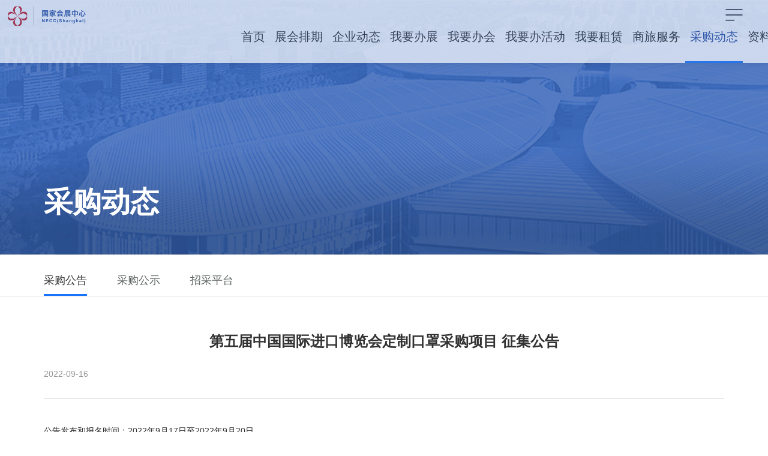

--- FILE ---
content_type: text/html;charset=UTF-8
request_url: https://www.neccsh.com/cecsh/announcement/3426.jhtml
body_size: 5097
content:
   <!doctype html>
<!--[if lte IE 7 ]><html lang="zh-cn" class="no-js ie lte7 lte8 lte9 "> <![endif]-->
<!--[if IE 8 ]><html lang="zh-cn" class="no-js ie ie8 lte8 lte9 "> <![endif]-->
<!--[if IE 9 ]><html lang="zh-cn" class="no-js ie ie9 lte9 "> <![endif]-->
<!--[if (gt IE 9)|!(IE)]><!-->
<html lang="zh-cn" class="no-js"><!--<![endif]-->
<head>
    <meta charset="utf-8">
    <title>国家会展中心</title>
    <meta name="viewport" content="width=device-width, initial-scale=1,maximum-scale=1, user-scalable=0,viewport-fit=cover">
    <meta http-equiv="X-UA-Compatible" content="IE=edge,chrome=1">
    <meta name="renderer" content="webkit">
    <meta name="keywords" content="your keywords">
    <meta name="description" content="your description">
    <meta name="author" content="hl,haolei@ec.com.cn">
    <meta name="copyright" content="中国国际电子商务中心,hl">
    <meta name="robots" content="index,follow">
    <meta name="apple-mobile-web-app-capable" content="yes">
    <meta name="apple-mobile-web-app-status-bar-style" content="black">
    <link rel="stylesheet" href="/cecsh/r/cms/www/default/assets/css/reset.css" />
    <link rel="stylesheet" href="/cecsh/r/cms/www/default/assets/js/swiper/swiper.min.css">
    <link rel="stylesheet" href="/cecsh/r/cms/www/default/assets/js/layui/css/layui.css">
    <link rel="stylesheet" href="/cecsh/r/cms/www/default/assets/css/edi.animate.min.css">
    <link rel="stylesheet" href="/cecsh/r/cms/www/default/assets/css/edi.function.css">
    <link rel="stylesheet" href="/cecsh/r/cms/www/default/assets/js/fullcalendar/fullcalendar.min.css" />
    <link rel="stylesheet" href="/cecsh/r/cms/www/default/assets/css/app.css">
    <script src="/cecsh/r/cms/www/default/assets/js/edi.jq.min.js"></script>
    <!-- <script src="/cecsh/r/cms/www/default/assets/js/flexible.js"></script> -->
    <script src="/cecsh/r/cms/www/default/assets/js/swiper/swiper.min.js"></script>
    <script src="/cecsh/r/cms/www/default/assets/js/edi.jq.nicescroll.min.js"></script>
    <script src="/cecsh/r/cms/www/default/assets/js/jquery.mousewheel.js"></script>
    <script src="/cecsh/r/cms/www/default/assets/js/layui/layui.js"></script>
    <script src="/cecsh/r/cms/www/default/assets/js/edi.wow.js"></script>
    <script src="/cecsh/r/cms/www/default/assets/js/edi.template.js"></script>
    <script src="/cecsh/r/cms/www/default/assets/js/moment.min.js"></script>
    <script src="/cecsh/r/cms/www/default/assets/js/fullcalendar/fullcalendar.min.js"></script>
    <script src="/cecsh/r/cms/www/default/assets/js/app.js"></script>
    <style>
		.u-banner-ttl {
		  padding: 22px 0 16px;
		  font-size: 18px;
		  font-weight: 600;
		  border-bottom: 1px solid #ddd;
		}
		.u-info-item {
		  padding: 0 58px 12px;
		  line-height: 32px;
		  font-size: 16px;
		  color: #333333;
		}
		.u-info-item .u-ttl {
		  padding: 32px 0 16px;
		  font-weight: 600;
		}
		.u-info-item .u-content {
		  line-height: 32px;
		}
		
		.u-contact-wrap {
		  text-align: center;
		  font-size: 24px;
		  font-weight: 600;
		  color: #333333;
		}
		.u-contact-wrap .u-tel {
		  display: inline-block;
		}
		.f-c1874fb {
		  color: #1874fb;
		}
		.u-reserve-wrap.u-pb100 {
		  padding-bottom: 100px;
		}
		.u-reserve-box.u-pb30 {
		  padding-bottom: 30px;
		}
		.u-btn-box.u-mt25 {
		  margin-top: 25px;
		}
		.price-info-table {
		  width: 100%;
		}
		.price-info-table td {
		  padding-left: 35px;
		  line-height: 60px;
		  background-color: #f4f4f4;
		   border: solid 1px #dddddd;
		}
		@media screen and (max-width: 1260px){ 
		  .u-reserve-box.u-pb30 {
		      width: 100%;
		  }
		}
		@media screen and (max-width: 768px){ 
		  .price-info-wrap {
		      width: 100%;
		      overflow-x: auto;
		  }
		  .price-info-table {
		      width: 1100px;
		  }
		  .price-info-table td {
		      padding-left: 15px;
		  }
		}
		.news-d-content{
			align-items: unset
		}

		
    </style>
</head>

<body>
    <div class="body_b showdiv bgf" tabindex="1">
        <div class="header u-style1 opcity-0" id="header">
            <div class="page-all-menu-box"></div>
            <div class="menu-top-box">
                <!--<span class="page-menu-topico page-menu-topico1">EN</span>
                <a href="https://www.neccsh.com/cecsh/" class="page-menu-topico page-menu-topico3" title="返回旧版" target="_blank">返回旧版</a>
                <a href="" class="page-menu-topico page-menu-topico2" title="搜索"></a>-->
                <span class="page-menu-topico5"><span class="menu-line"></span><span class="menu-line"></span><span
                        class="menu-line"></span></span>
            </div>
            <a class="menu-logo" href="/cecsh/"></a>
            <div class="menu-content">
                <ul class="page-menu">
				<li class="page-menu-li"><a href="/cecsh/">首页</a></li>
                	<li class="page-menu-li">
                        	<a href="http://www.neccsh.com:80/cecsh/zhpq/index.jhtml">展会排期</a>
                        	<div class="page-menu-sub-box">
                            <ul class="page-menu-sub">
						   <li class="page-menu-sub-li"><a class="page-menu-sub-a" target="_blank" href="/cecsh/exhibitioninfo/exhibitionlist.jspx?v=1">展览排期</a></li>
						   <li class="page-menu-sub-li"><a class="page-menu-sub-a" target="_blank" href="/cecsh/exhibitioninfo/exhibitionlist.jspx?v=1&channelIdStr=204">活动排期</a></li>
						   <li class="page-menu-sub-li"><a class="page-menu-sub-a" target="_blank" href="/cecsh/exhibitioninfo/exhibitionlist.jspx?v=1&channelIdStr=229">会议排期</a></li>
                            </ul>
                        </div>
                    </li>
                	<li class="page-menu-li">
                        	<a href="http://www.neccsh.com:80/cecsh/qydt/index.jhtml">企业动态</a>
                        	<div class="page-menu-sub-box">
                            <ul class="page-menu-sub">
						   <li class="page-menu-sub-li"><a class="page-menu-sub-a" target="_blank" href="http://www.neccsh.com:80/cecsh/gzxw/index.jhtml">国展新闻</a></li>
                            </ul>
                        </div>
                    </li>
                	<li class="page-menu-li">
                        	<a href="http://www.neccsh.com:80/cecsh/wybz/index.jhtml">我要办展</a>
                        	<div class="page-menu-sub-box">
                            <ul class="page-menu-sub">
						   <li class="page-menu-sub-li"><a class="page-menu-sub-a" target="_blank" href="http://www.neccsh.com:80/cecsh/zgss/index.jhtml">展馆设施</a></li>
						   <li class="page-menu-sub-li"><a class="page-menu-sub-a" target="_blank" href="https://www.neccsh.com/cecsh/gjhyzx/index.jhtml">会议设施</a></li>
						   <li class="page-menu-sub-li"><a class="page-menu-sub-a" target="_blank" href="http://www.neccsh.com:80/cecsh/hdss/index.jhtml">活动设施</a></li>
						   <li class="page-menu-sub-li"><a class="page-menu-sub-a" target="_blank" href="http://www.neccsh.com:80/cecsh/cy/index.jhtml">餐饮</a></li>
						   <li class="page-menu-sub-li"><a class="page-menu-sub-a" target="_blank" href="http://www.neccsh.com:80/cecsh/jt/index.jhtml">交通</a></li>
						   <li class="page-menu-sub-li"><a class="page-menu-sub-a" target="_blank" href="http://www.neccsh.com:80/cecsh/zs/index.jhtml">住宿</a></li>
						   <li class="page-menu-sub-li"><a class="page-menu-sub-a" target="_blank" href="http://www.neccsh.com:80/cecsh/wyyd/index.jhtml">我要预定</a></li>
                            </ul>
                        </div>
                    </li>
                	<li class="page-menu-li">
                        	<a href="http://www.neccsh.com:80/cecsh/wybh/index.jhtml">我要办会</a>
                        	<div class="page-menu-sub-box">
                            <ul class="page-menu-sub">
						   <li class="page-menu-sub-li"><a class="page-menu-sub-a" target="_blank" href="http://www.neccsh.com:80/cecsh/gjhyzx/index.jhtml">国家会议中心</a></li>
						   <li class="page-menu-sub-li"><a class="page-menu-sub-a" target="_blank" href="http://www.neccsh.com:80/cecsh/jsdt/index.jhtml">金色大厅</a></li>
						   <li class="page-menu-sub-li"><a class="page-menu-sub-a" target="_blank" href="http://www.neccsh.com:80/cecsh/42hg/index.jhtml">4.2号馆</a></li>
						   <li class="page-menu-sub-li"><a class="page-menu-sub-a" target="_blank" href="http://www.neccsh.com:80/cecsh/wmsjyfwbz/index.jhtml">舞美设计与氛围布置</a></li>
						   <li class="page-menu-sub-li"><a class="page-menu-sub-a" target="_blank" href="http://www.neccsh.com:80/cecsh/pthc/index.jhtml">配套会场</a></li>
						   <li class="page-menu-sub-li"><a class="page-menu-sub-a" target="_blank" href="http://www.neccsh.com:80/cecsh/jdhyss/index.jhtml">酒店会议设施</a></li>
						   <li class="page-menu-sub-li"><a class="page-menu-sub-a" target="_blank" href="http://www.neccsh.com:80/cecsh/yhcy/index.jhtml">宴会餐饮</a></li>
						   <li class="page-menu-sub-li"><a class="page-menu-sub-a" target="_blank" href="http://www.neccsh.com:80/cecsh/bhwyyd/index.jhtml">我要预定</a></li>
                            </ul>
                        </div>
                    </li>
                	<li class="page-menu-li">
                        	<a href="http://www.neccsh.com:80/cecsh/wybhd/index.jhtml">我要办活动</a>
                        	<div class="page-menu-sub-box">
                            <ul class="page-menu-sub">
						   <li class="page-menu-sub-li"><a class="page-menu-sub-a" target="_blank" href="http://www.neccsh.com:80/cecsh/bhdss/index.jhtml">活动设施</a></li>
						   <li class="page-menu-sub-li"><a class="page-menu-sub-a" target="_blank" href="http://www.neccsh.com:80/cecsh/gzhg/index.jhtml">国展虹馆</a></li>
                            </ul>
                        </div>
                    </li>
                	<li class="page-menu-li">
                        	<a href="http://www.neccsh.com:80/cecsh/wyzl/index.jhtml">我要租赁</a>
                        	<div class="page-menu-sub-box">
                            <ul class="page-menu-sub">
						   <li class="page-menu-sub-li"><a class="page-menu-sub-a" target="_blank" href="http://www.neccsh.com:80/cecsh/sygc/index.jhtml">商业广场</a></li>
						   <li class="page-menu-sub-li"><a class="page-menu-sub-a" target="_blank" href="http://www.neccsh.com:80/cecsh/bgl/index.jhtml">办公楼</a></li>
						   <li class="page-menu-sub-li"><a class="page-menu-sub-a" target="_blank" href="http://www.neccsh.com:80/cecsh/ggw/index.jhtml">广告位</a></li>
                            </ul>
                        </div>
                    </li>
                	<li class="page-menu-li">
                        	<a href="http://www.neccsh.com:80/cecsh/slfw/index.jhtml">商旅服务</a>
                        	<div class="page-menu-sub-box">
                            <ul class="page-menu-sub">
						   <li class="page-menu-sub-li"><a class="page-menu-sub-a" target="_blank" href="http://www.neccsh.com:80/cecsh/slzs/index.jhtml">住宿</a></li>
						   <li class="page-menu-sub-li"><a class="page-menu-sub-a" target="_blank" href="http://www.neccsh.com:80/cecsh/slyhcy/index.jhtml">宴会餐饮</a></li>
						   <li class="page-menu-sub-li"><a class="page-menu-sub-a" target="_blank" href="http://www.neccsh.com:80/cecsh/sljt/index.jhtml">交通</a></li>
						   <li class="page-menu-sub-li"><a class="page-menu-sub-a" target="_blank" href="http://www.neccsh.com:80/cecsh/ptfw/index.jhtml">配套服务</a></li>
						   <li class="page-menu-sub-li"><a class="page-menu-sub-a" target="_blank" href="http://www.neccsh.com:80/cecsh/wczb/index.jhtml">文创周边</a></li>
                            </ul>
                        </div>
                    </li>
				<li class="page-menu-li page-menu-current">
                        	<a href="http://www.neccsh.com:80/cecsh/cgdt/index.jhtml">采购动态</a>
                        	<div class="page-menu-sub-box">
                            <ul class="page-menu-sub">
						   <li class="page-menu-sub-li"><a class="page-menu-sub-a" target="_blank" href="http://www.neccsh.com:80/cecsh/cggg/index.jhtml">采购公告</a></li>
						   <li class="page-menu-sub-li"><a class="page-menu-sub-a" target="_blank" href="http://www.neccsh.com:80/cecsh/cggs/index.jhtml">采购公示</a></li>
						   <li class="page-menu-sub-li"><a class="page-menu-sub-a" target="_blank" href="https://www.neccsh.com/gzzbsy/">招采平台</a></li>
                            </ul>
                        </div>
                    </li>
                	<li class="page-menu-li">
                        	<a href="http://www.neccsh.com:80/cecsh/zlxz/index.jhtml">资料下载</a>
                        	<div class="page-menu-sub-box">
                            <ul class="page-menu-sub">
						   <li class="page-menu-sub-li"><a class="page-menu-sub-a" target="_blank" href="http://www.neccsh.com:80/cecsh/dzxcc/index.jhtml">电子宣传册</a></li>
						   <li class="page-menu-sub-li"><a class="page-menu-sub-a" target="_blank" href="http://www.neccsh.com:80/cecsh/tzhsyt/index.jhtml">图纸和示意图</a></li>
						   <li class="page-menu-sub-li"><a class="page-menu-sub-a" target="_blank" href="https://cc.neccsh.com/">搭建证件</a></li>
						   <li class="page-menu-sub-li"><a class="page-menu-sub-a" target="_blank" href="http://www.neccsh.com:80/cecsh/sp/index.jhtml">视频</a></li>
						   <li class="page-menu-sub-li"><a class="page-menu-sub-a" target="_blank" href="https://www.neccsh.com/vr/exhi_hall/230410/index.html">VR全景</a></li>
						   <li class="page-menu-sub-li"><a class="page-menu-sub-a" target="_blank" href="http://www.neccsh.com:80/cecsh/tk/index.jhtml">图库</a></li>
                            </ul>
                        </div>
                    </li>
                	<li class="page-menu-li">
                        	<a href="http://www.neccsh.com:80/cecsh/gy/index.jhtml">关于</a>
                        	<div class="page-menu-sub-box">
                            <ul class="page-menu-sub">
						   <li class="page-menu-sub-li"><a class="page-menu-sub-a" target="_blank" href="http://www.neccsh.com:80/cecsh/gsjs/index.jhtml">公司介绍</a></li>
						   <li class="page-menu-sub-li"><a class="page-menu-sub-a" target="_blank" href="http://www.neccsh.com:80/cecsh/zzjg/index.jhtml">组织架构</a></li>
						   <li class="page-menu-sub-li"><a class="page-menu-sub-a" target="_blank" href="http://www.neccsh.com:80/cecsh/yggs/index.jhtml">有关公示</a></li>
						   <li class="page-menu-sub-li"><a class="page-menu-sub-a" target="_blank" href="/cecsh/partyindex.jspx">国展党建</a></li>
						   <li class="page-menu-sub-li"><a class="page-menu-sub-a" target="_blank" href="http://www.neccsh.com:80/cecsh/jrwm/index.jhtml">加入我们</a></li>
						   <li class="page-menu-sub-li"><a class="page-menu-sub-a" target="_blank" href="http://www.neccsh.com:80/cecsh/yjjy/index.jhtml">意见建议</a></li>
                            </ul>
                        </div>
                    </li>
                	<li class="page-menu-li">
                        	<a href="http://www.neccsh.com:80/cecsh/zbzh/index.jhtml">自办展会</a>
                        	<div class="page-menu-sub-box">
                            <ul class="page-menu-sub">
						   <li class="page-menu-sub-li"><a class="page-menu-sub-a" target="_blank" href="https://www.aamshanghai.com/">国际低空经济博览会</a></li>
						   <li class="page-menu-sub-li"><a class="page-menu-sub-a" target="_blank" href="https://www.ciie.org/hall/f/u/exhibits/list">进博优品会</a></li>
                            </ul>
                        </div>
                    </li>
                </ul>
            </div>
        </div>        <div class="news-header">
            <h4>采购动态</h4>
        </div>
        <div class="nav-bar-02">
            <ul class="nav-wrap">
			<li class="active">
                    <a href="http://www.neccsh.com:80/cecsh/cggg/index.jhtml">采购公告</a>
               </li>
			<li>
                    <a href="http://www.neccsh.com:80/cecsh/cggs/index.jhtml">采购公示</a>
               </li>
			<li>
                    <a href="https://www.neccsh.com/gzzbsy/">招采平台</a>
               </li>
            </ul>
        </div>
        <div class="news-detail" data-tab="tab1">
            <h3 class="news-d-title w1520">第五届中国国际进口博览会定制口罩采购项目 征集公告</h3>
            <p class="news-d-time">2022-09-16</p>
            <div class="news-d-content">
                <p>公告发布和报名时间：2022年9月17日至2022年9月20日</p><p>（上午9:30~11:00，下午13:30~16:30）</p><p>文件及样品递交时间及地点：2022年9月26日 上午10:00</p><p>上海市青浦区诸光路1988号A0办公楼718会议室</p><p>&nbsp; &nbsp; 评选时间：另行安排</p><p>国家会展中心（上海）有限责任公司（以下简称“征集人”）秉持“公开、公平、公正”原则，对“第五届中国国际进口博览会定制口罩采购项目”进行国内公开征集，欢迎符合资格要求的单位参与本项目应征。有关事项公告如下：</p><p>一、报名地址</p><p>征集人:国家会展中心（上海）有限责任公司&nbsp;</p><p>地址：上海诸光路1988号国家会展中心A0办公楼6楼 620室</p><p>联系人：毛老师、孙老师</p><p>电话：021-67008950、021-67008849</p><p>邮箱：maosai@sinoexpo.cc、sunwei@sinoexpo.cc</p><p>二、项目概况</p><p>1、项目名称：第五届中国国际进口博览会定制口罩采购项目</p><p>2、征集范围：负责第五届中国国际进口博览会定制口罩供应。</p><p>3、资金来源：企业自有资金</p><p>4、公告查询网站：国家会展中心官网(www.neccsh.com)</p><p>三、应征人资格要求</p><p>1.应征单位必须为中华人民共和国境内（不包括香港、澳门特别行政区及台湾地区，简称“中国境内”）具有独立法人资格的单位，持有有效的营业执照或其他法人资格证明材料；</p><p>2.应征单位近三年内无违法违规记录。（本项目以“信用中国”网站（www.creditchina.gov.cn）、国家企业信息公示系统（http://www.gsxt.gov.cn）和中国执行信息公开网（http://zxgk.court.gov.cn/为主要信息参考来源）;</p><p>3.本项目不接受联合体形式报名。</p><p>四、报名时需提交的资料</p><p>1. 企业营业执照副本原件及复印件加盖公章或其他法人资格证明原件及复印件加盖公章（处于有效期内）；</p><p>2. 若为法定代表人：须携带法定代表人证明原件及法定代表人身份证原件及复印件加盖投标单位公章；或若为法定代表人授权人：须携带法定代表人授权委托书原件及代理人身份证原件及复印件加盖投标单位公章及法人章；</p><p>3．应征单位近三年内无违法违规记录的相关证明材料，本项目以“信用中国”网站 www.creditchina.gov.cn 、国家企业信息公示系统 www.gsxt.gov.cn 、中国执行信息公开网 zxgk.court.gov.cn为主要信息参考来源。应征单位需提供网站查询页面截图，截图须附电脑系统的日期和时间，查询日期为征集公告发布之日起，并加盖公章。</p><p><br/></p><p>（注：以上报名资料均要在有效期内且必须加盖公章，原件审阅后退回。逾期递交资料或携带资料不全或审核不合格的应征单位，视作放弃报名资格，不予报名及领取征集文件。报名及领取征集文件之前，请提前来电联系。）</p><p><br/></p>
            </div>
        </div>
<div class="footer f-flex f-justify f-mt20">
  <div class="footer-left-box">
      <img src="/cecsh/r/cms/www/default/assets/img/20231204/footer_logo.png" alt="">
  </div>
  <div class="footer-center-box">
      <ul class="tit-list f-flex">
          <!--<li class="tit-item">员工OA</li>
          <li class="tit-item">联系我们</li>
          <li class="tit-item">人员招聘</li>
          <li class="tit-item">下载中心</li>
          <li class="tit-item">纪检举报</li>-->
      </ul>
      <ul class="cr-list mart20">
		<li class="cr-item">Copyright©2011-2017 国家会展中心（上海）有限责任公司</li>
          <li class="cr-item"><a href="https://beian.miit.gov.cn/" target="_blank" style="color:white">沪ICP备13020679号</a></li>
          <li class="cr-item"><a href="http://www.beian.gov.cn/portal/registerSystemInfo?recordcode=31011802001278" target="_blank" style="color:white">沪公网安备 31011802001278号</a>
              <img class="ba" src="/cecsh/r/cms/www/default/assets/img/20231204/ba.png" alt="">
          </li>
      </ul>
  </div>
  <!--<div class="footer-right">
      <p>关注我们</p>
      <div class="footer-right-box mart20">
          <img src="/cecsh/r/cms/www/default/assets/img/20231204/footer_VR.png" alt="">
          <img class="marl20 marr20" src="/cecsh/r/cms/www/default/assets/img/20231204/footer_wechat.png" alt="">
          <img src="/cecsh/r/cms/www/default/assets/img/20231204/footer_dy.png" alt="">
          <div class="u-tx-link u-vr">
	         <div class="u-tip">
	             <img src="/cecsh/r/cms/www/default/assets/img/20231204/gzh-ico.jpg" alt="">
	         </div>
	     </div>
	     <div class="u-tx-link u-wx">
	         <div class="u-tip">
	             <img src="/cecsh/r/cms/www/default/assets/img/20231204/tt-ico.jpg" alt="">
	         </div>
	     </div>
	     <div class="u-tx-link u-dy">
	         <div class="u-tip">
	             <img src="/cecsh/r/cms/www/default/assets/img/20231204/dy-ico.png" alt="">
	         </div>
	     </div>
      </div>-->
  </div>
</div>    </div>
    <script>
        $(function(){

        })
     </script>
</body>

</html>

--- FILE ---
content_type: text/css
request_url: https://www.neccsh.com/cecsh/r/cms/www/default/assets/css/reset.css
body_size: 2494
content:
@charset "utf-8";
/*
 * @Author: hl,haolei@ec.com.cn
 * @Date: 2023-10-05 10:36:10
 * @LastEditTime: 2024-03-13 09:50:08
 * @LastEditors: hl,haolei@ec.com.cn
 * @Description:
 */

html,
body,
div,
span,
p,
dl,
dt,
dd,
ul,
ol,
li,
table,
thead,
tbody,
tfoot,
tr,
th,
td,
h1,
h2,
h3,
h4,
h5,
h6,
img,
a,
strong,
form,
fieldset,
input,
textarea,
select,
lable,
option,
blockquote,
pre,
hr {
  margin: 0;
  padding: 0
}

header,
nav,
aside,
article,
section,
article,
footer,
hgroup,
time {
  margin: 0;
  padding: 0;
  display: block;
}

table {
  border-collapse: collapse;
  border-spacing: 0
}

label,
input,
select,
textarea {
  vertical-align: middle;
  font-size: .32rem;
  outline: none;
}

label,
input[type=button] {
  cursor: pointer;
}

ol,
ul {
  list-style: none
}

h1,
h2,
h3,
h4,
h5,
h6 {
  font-size: .37rem;
}

a {
  text-decoration: none;
  color: #333;
  cursor: pointer;
}

a,
button,
input[type=button] {
  -webkit-tap-highlight-color: transparent
}

a:focus,
a:active {
  outline: none;
}

img {
  border: none;
  vertical-align: top;
}

em,
i {
  font-style: normal;
}

input[type=text],
input[type=password],
textarea,
select {
  -webkit-transition: all 0.30s ease-in-out;
  -moz-transition: all 0.30s ease-in-out;
  -ms-transition: all 0.30s ease-in-out;
  -o-transition: all 0.30s ease-in-out;
  outline: none;
}

input[type=text]:focus,
input[type=password]:focus,
textarea:focus,
select:focus {
  box-shadow: 0 0 5px 1px #1874fb;
  border: 1px solid #1874fb;
}

input[type=button],
button[type="button"] {
  -webkit-appearance: none;
}

input:-webkit-autofill,
input:-webkit-autofill:hover,
input:-webkit-autofill:focus textarea:-webkit-autofill,
textarea:-webkit-autofill:hover textarea:-webkit-autofill:focus,
select:-webkit-autofill,
select:-webkit-autofill:hover,
select:-webkit-autofill:focus {
  border: 1px solid transparent;
  -webkit-text-fill-color: transparent;
  -webkit-box-shadow: 0 0 0px 1000px transparent inset;
  transition: background-color 5000s ease-in-out 0s;
}

input[type=text],
input[type=password],
textarea {
  font-family: "Microsoft Yahei", SimSun, Arial, "Helvetica Neue", Helvetica;
}

.placeholder {
  color: #999;
}

.f-wrap {
  width: 1200px;
}

.f-cb:after,
.f-cbli li:after {
  display: block;
  clear: both;
  visibility: hidden;
  height: 0;
  overflow: hidden;
  content: ".";
}

.f-cb,
.f-cbli li {
  zoom: 1;
}

.f-ib {
  display: inline-block;
}

.f-dn {
  display: none;
}

.f-db {
  display: block;
}

.f-fl {
  float: left;
}

.f-fr {
  float: right;
}

.f-pr {
  position: relative;
}

.f-prz {
  position: relative;
  zoom: 1;
}

.f-pa {
  position: absolute;
}

.f-oh {
  overflow: hidden;
}

.f-ff0 {
  font-family: arial, \5b8b\4f53;
}

.f-ff1 {
  font-family: 'Microsoft YaHei', '\5fae\8f6f\96c5\9ed1', arial, '\5b8b\4f53';
}

.f-fs1 {
  font-size: .32rem;
}

.f-fs2 {
  font-size: .37rem;
}

.f-fwn {
  font-weight: normal;
}

.f-fwb {
  font-weight: bold;
}

.f-tal {
  text-align: left;
}

.f-tac {
  text-align: center;
}

.f-tar {
  text-align: right;
}

.f-taj {
  text-align: justify;
  text-justify: inter-ideograph;
}

.f-vam,
.f-vama * {
  vertical-align: middle;
}

.f-wsn {
  word-wrap: normal;
  white-space: nowrap;
}

.f-pre {
  overflow: hidden;
  text-align: left;
  white-space: pre-wrap;
  word-wrap: break-word;
  word-break: break-all;
}

.f-wwb {
  white-space: normal;
  word-wrap: break-word;
  word-break: break-all;
}

.f-ti {
  overflow: hidden;
  text-indent: -30000px;
}

.f-ti2 {
  text-indent: 2em;
}

.f-lhn {
  line-height: normal;
}

.f-tdu,
.f-tdu:hover {
  text-decoration: underline;
}

.f-tdn,
.f-tdn:hover {
  text-decoration: none;
}

.f-toe {
  overflow: hidden;
  word-wrap: normal;
  white-space: nowrap;
  text-overflow: ellipsis;
}

.f-csp {
  cursor: pointer;
}

.f-csd {
  cursor: default;
}

.f-csh {
  cursor: help;
}

.f-csm {
  cursor: move;
}

.f-usn {
  -webkit-user-select: none;
  -moz-user-select: none;
  -ms-user-select: none;
  -o-user-select: none;
  user-select: none;
}

* {
  box-sizing: border-box;
}

html,
body {
  width: 100%;
  height: 100%;
}

body {
  width: 100%;
  min-height: 100%;
  font-family: -apple-system, Helvetica, sans-serif;
  font-family: SourceHanSansCN-Bold;
  line-height: 1.5;
  color: #333;
  -webkit-touch-callout: none;
  display: -webkit-box;
  -webkit-box-orient: vertical;
  box-orient: vertical;
  -webkit-box-align: stretch;
  /*position: fixed;*/
  background-color: #fff;
  -webkit-text-size-adjust: 100% !important;
  -ms-text-size-adjust: 100% !important;
  padding-bottom: env(safe-area-inset-bottom);
}

.ediui-flex {
  display: flex;
}

.ediui-flex__item {
  flex: 1;
}

.ediui-cells {
  overflow: hidden;
  position: relative;
}

.ediui-cell {
  padding: 16px;
  position: relative;
  display: -webkit-box;
  display: -webkit-flex;
  display: flex;
  -webkit-box-align: center;
  -webkit-align-items: center;
  align-items: center;
}

.ediui-cell:before {
  content: " ";
  position: absolute;
  left: 0;
  top: 0;
  right: 0;
  height: 1px;
  border-top: 1px solid rgba(0, 0, 0, 0.1);
  -webkit-transform-origin: 0 0;
  transform-origin: 0 0;
  -webkit-transform: scaleY(0.5);
  transform: scaleY(0.5);
  left: 16px;
}

.ediui-cell:first-child:before {
  display: none;
}

.ediui-cell__bd {
  -webkit-box-flex: 1;
  -webkit-flex: 1;
  flex: 1;
}

.ediui-cell_primary {
  -webkit-box-align: start;
  -webkit-align-items: flex-start;
  align-items: flex-start;
}

.ediui-cell__ft {
  text-align: right;
  color: rgba(255, 255, 255, 0.5);
}

.ediui-cell_access {
  -webkit-tap-highlight-color: rgba(0, 0, 0, 0);
  color: inherit;
}

.ediui-cell_access .ediui-cell__ft {
  padding-right: 22px;
  position: relative;
}

.ediui-cell_access .ediui-cell__ft:after {
  content: '';
  width: .2rem;
  height: .36rem;
  background: url(../img/icon_more_01.png) 0 0 no-repeat;
  background-size: contain;
  position: absolute;
  top: 50%;
  right: 0;
  transform: translateY(-50%);
}

.f-mt2 {
  margin-top: .25rem;
}

.f-mt3 {
  margin-top: .3rem;
}

.f-mt4 {
  margin-top: .4rem;
}

.f-mt6 {
  margin-top: .6rem;
}

.f-mt8 {
  margin-top: .8rem;
}

.f-mt10 {
  margin-top: 1rem;
}

.f-bdrs20 {
  border-radius: 20px;
}

.pc-content h2,
.pc-content h3,
.pc-content h4,
.pc-content p,
.moments-box h2,
.moments-box h3,
.moments-box h4,
.moments-box p,
.m-design-box1 h2,
.m-design-box1 h3,
.m-design-box1 h4,
.m-design-box1 p,
.m-design-box2 h2,
.m-design-box2 h3,
.m-design-box2 h4,
.m-design-box2 p,
.m-design-details-box h2,
.m-design-details-box h3,
.m-design-details-box h4,
.m-design-details-box p,
.m-service-box h2,
.m-service-box h3,
.m-service-box h4,
.m-service-box p,
.pc-content ol,
.pc-content ul,
.moments-box ol,
.moments-box ul,
.m-design-box1 ol,
.m-design-box1 ul,
.m-design-box2 ol,
.m-design-box2 ul,
.m-design-details-box ol,
.m-design-details-box ul,
.m-service-box ol,
.m-service-box ul {
  padding: 0;
  margin: 0;
}

@media screen and (max-width:767px) {
  html {
    font-size: calc(100vw / 7.5) !important;
  }

}

--- FILE ---
content_type: text/css
request_url: https://www.neccsh.com/cecsh/r/cms/www/default/assets/css/edi.function.css
body_size: 1487
content:
@charset "utf-8";

/*
 * @Author: hl,haolei@ec.com.cn
 * @Date: 2024-03-25 11:09:16
 * @LastEditTime: 2024-03-25 11:11:24
 * @LastEditors: hl,haolei@ec.com.cn
 * @Description:
 */
hr {
    margin: 16px 0;
    height: 1px;
    border: none 0;
    background: #e9e9e9;
    clear: both;
}

.f-wrap {
    width: 1200px;
}

.f-cb:after,
.f-cbli li:after {
    display: block;
    clear: both;
    visibility: hidden;
    height: 0;
    overflow: hidden;
    content: ".";
}

.f-cb,
.f-cbli li {
    zoom: 1;
}

.f-ib {
    display: inline-block;
    *display: inline;
    *zoom: 1;
}

.f-dn {
    display: none;
}

.f-db {
    display: block;
}

.f-fl {
    float: left;
}

.f-fr {
    float: right;
}

.f-pr {
    position: relative;
}

.f-prz {
    position: relative;
    zoom: 1;
}

.f-pa {
    position: absolute;
}

.f-oh {
    overflow: hidden;
}

.f-ff0 {
    font-family: arial, \5b8b\4f53;
}

.f-ff1 {
    font-family: 'Microsoft YaHei', '\5fae\8f6f\96c5\9ed1', arial, '\5b8b\4f53';
}

.f-fs1 {
    font-size: 12px;
}

.f-fs2 {
    font-size: 14px;
}

.f-fwn {
    font-weight: normal;
}

.f-fwb {
    font-weight: bold;
}

.f-tal {
    text-align: left;
}

.f-tac {
    text-align: center;
}

.f-tar {
    text-align: right;
}

.f-taj {
    text-align: justify;
    text-justify: inter-ideograph;
}

.f-vam,
.f-vama * {
    vertical-align: middle;
}

.f-wsn {
    word-wrap: normal;
    white-space: nowrap;
}

.f-pre {
    overflow: hidden;
    text-align: left;
    white-space: pre-wrap;
    word-wrap: break-word;
    word-break: break-all;
}

.f-wwb {
    white-space: normal;
    word-wrap: break-word;
    word-break: break-all;
}

.f-ti {
    overflow: hidden;
    text-indent: -30000px;
}

.f-ti2 {
    text-indent: 2em;
}

.f-lhn {
    line-height: normal;
}

.f-tdu,
.f-tdu:hover {
    text-decoration: underline;
}

.f-tdn,
.f-tdn:hover {
    text-decoration: none;
}

.f-toe {
    overflow: hidden;
    word-wrap: normal;
    white-space: nowrap;
    text-overflow: ellipsis;
}

.f-csp {
    cursor: pointer;
}

.f-csd {
    cursor: default;
}

.f-csh {
    cursor: help;
}

.f-csm {
    cursor: move;
}

.f-usn {
    -webkit-user-select: none;
    -moz-user-select: none;
    -ms-user-select: none;
    -o-user-select: none;
    user-select: none;
}

.f-line1 {
    border-bottom: 5px solid #da2810;
}

.f-bdrs3 {
    border-radius: 3px;
}

.f-bdrs5 {
    border-radius: 5px;
}

.f-mt5 {
    margin-top: 5px;
}

.f-mt8 {
    margin-top: 8px;
}

.f-mt10 {
    margin-top: 10px;
}

.f-mt15 {
    margin-top: 15px;
}

.f-mt20 {
    margin-top: 20px;
}

.f-mt25 {
    margin-top: 25px;
}

.f-mt30 {
    margin-top: 30px;
}

.f-mt40 {
    margin-top: 40px;
}

.f-mt50 {
    margin-top: 50px;
}
.f-mt55 {
    margin-top: 55px;
}
.f-mt60 {
    margin-top: 60px;
}

.f-mt80 {
    margin-top: 80px;
}
.f-mt90 {
    margin-top: 90px;
}
.f-mt100 {
    margin-top: 100px;
}
.f-mt110 {
    margin-top: 110px;
}
.f-mt120 {
    margin-top: 120px;
}

.f-mr5 {
    margin-right: 5px;
}

.f-mr8 {
    margin-right: 8px;
}

.f-mr15 {
    margin-right: 15px;
}

.f-mr20 {
    margin-right: 20px;
}

.f-mb5 {
    margin-bottom: 5px;
}

.f-mb8 {
    margin-bottom: 8px;
}

.f-mb10 {
    margin-bottom: 10px;
}

.f-mb15 {
    margin-bottom: 15px;
}

.f-mb20 {
    margin-bottom: 20px;
}

.f-mb25 {
    margin-bottom: 25px;
}

.f-mb30 {
    margin-bottom: 30px;
}
.f-mb35 {
    margin-bottom: 35px;
}
.f-ml5 {
    margin-left: 5px;
}

.f-ml8 {
    margin-left: 8px;
}

.f-ml10 {
    margin-left: 10px;
}

.f-ml15 {
    margin-left: 15px;
}

.f-ml20 {
    margin-left: 20px;
}

.f-ml30 {
    margin-left: 30px;
}

.f-ml40 {
    margin-left: 40px;
}

.f-ml50 {
    margin-left: 50px;
}

.f-p10 {
    padding: 10px;
}

.f-pt5 {
    padding-top: 5px;
}

.f-pt10 {
    padding-top: 10px;
}

.f-pt12 {
    padding-top: 12px;
}

.f-pt15 {
    padding-top: 15px;
}

.f-pt20 {
    padding-top: 20px;
}

.f-pr5 {
    padding-right: 5px;
}

.f-pr8 {
    padding-right: 8px;
}

.f-pr10 {
    padding-right: 10px;
}

.f-pr15 {
    padding-right: 15px;
}

.f-pr20 {
    padding-right: 20px;
}

.f-pb5 {
    padding-bottom: 5px;
}

.f-pb10 {
    padding-bottom: 10px;
}

.f-pb12 {
    padding-bottom: 12px;
}

.f-pb15 {
    padding-bottom: 15px;
}

.f-pb20 {
    padding-bottom: 20px;
}

.f-pl5 {
    padding-left: 5px;
}

.f-pl8 {
    padding-left: 8px;
}

.f-pl10 {
    padding-left: 10px;
}

.f-pl15 {
    padding-left: 15px;
}

.f-pl20 {
    padding-left: 20px;
}

.f-w50 {
    width: 50px;
}

.f-w60 {
    width: 60px;
}

.f-w80 {
    width: 80px;
}

.f-w100 {
    width: 100px;
}

.f-w140 {
    width: 140px;
}

.f-w160 {
    width: 160px;
}

.f-w170 {
    width: 170px;
}

.f-w180 {
    width: 180px;
}

.f-w190 {
    width: 190px;
}

.f-w200 {
    width: 200px;
}

.f-w220 {
    width: 220px;
}

.f-w240 {
    width: 240px;
}

.f-w260 {
    width: 260px;
}

.f-w610 {
    width: 610px;
}

.f-h30 {
    height: 30px
}

.f-h240 {
    height: 240px;
}

.f-h300 {
    height: 300px;
}

.f-h500 {
    height: 500px;
}

.f-fc1 {
    color: #da2810;
}

--- FILE ---
content_type: text/css
request_url: https://www.neccsh.com/cecsh/r/cms/www/default/assets/css/app.css
body_size: 23649
content:
@charset "utf-8";

/*--默认--*/
::-webkit-scrollbar {
    width: 10px;
    height: 7px;
    background-color: #f5f5f5;
}

/*定义滚动条轨道 内阴影+圆角*/
::-webkit-scrollbar-track {
    box-shadow: inset 0 0 6px rgba(0, 0, 0, 0.3);
    -webkit-box-shadow: inset 0 0 6px rgba(0, 0, 0, 0.3);
    border-radius: 10px;
    background-color: #F5F5F5;
}

html {
    font-size: 10px;
}

/*--通用--*/
body {
    font-size: 14px;
    color: #333;
    line-height: 1.6;
    min-width: 320px;
}

.m-floating-window-box {
    position: fixed;
    left: 15px;
    bottom: 300px;
    z-index: 8888;
}

.m-floating-window-box .u-floating-window-box+.u-floating-window-box {
    position: relative;
    margin-top: 30px;
}

.m-floating-window-box .u-floating-window-box .u-phone-img {
    display: none;
}

.m-floating-window-box .u-floating-window-box .u-btn-close {
    position: absolute;
    top: -12px;
    right: -12px;
    width: 22px;
    height: 22px;
    background: url('https://www.ciie.org/resource/static/zbh/default/assets-2019/img/bg/close.png') no-repeat;
    cursor: pointer;
}

.m-floating-window-box[right] {
    left: auto;
    right: 15px;
}

.m-floating-window-box[right] .u-floating-window-box .u-btn-close {
    right: 255px;
}

.h {
    line-height: 1.3;
}

.h1 {
    line-height: 1.3;
}

.h2 {
    line-height: 1.3;
}

.h3 {
    line-height: 1.3;
}

.block {
    margin: auto;
    padding: 0 5.7%;
    width: 100%;
}

.text .p {
    line-height: 1.7;
    text-align: left;
}

.nav_main_m {
    display: none;
}

.search_m {
    display: none;
}

.scmbtn {
    display: none;
}

.prev {
    cursor: pointer;
}

.next {
    cursor: pointer;
}

.body_home {
    height: 100%;
    /* overflow-y: scroll; */
    overflow-x: hidden;
    /* padding-top: 130px; */
    /* background: url(../img/20231204/ibg_01.png) no-repeat top center;
    background-size: cover; */
}

.body_b {
    left: 0%;
    top: 100%;
    bottom: 0;
    right: 0;
    background: #eff7ff;
    transition: top 0.7s cubic-bezier(0.5, 0, 0.2, 1) 0s;
    z-index: 2;
    outline: none;
}

.body_b * {
    outline: none;
}

.body_b.showdiv {
    top: 0;
}

.page-index .body_b {
    position: fixed;
    overflow: hidden;
    overflow: auto;
}

.header {
    position: fixed;
    left: 0%;
    top: 0;
    right: 0%;
    z-index: 3;
    transition: all 0.7s ease-out 0s;
    border-bottom: 1px solid rgba(255, 255, 255, 0.2);
}

.header {
    opacity: 0;
    transform: translateY(-100%);
}

.header .menu-logo {
    width: 245px;
    height: 62px;
    background: url(../img/20231204/nav_logo.png) no-repeat;
    user-select: none;
    transition: all 0.8s;
    z-index: 100;
    display: inline-block;
    position: absolute;
    left: 3.8%;
    top: 28px;
    display: flex;
}

.header.showdiv {
    opacity: 1;
    transform: none;
}

.body_home.showdiv .header {
    transform: none;
    opacity: 1;
    background-color: rgba(255, 255, 255, .15);
}

.body_home.showdiv .header.z-hide {
    opacity: 0;
}

.body_home.showdiv .header.z-page {
    background-color: rgba(255, 255, 255, 1);
}

.menu-top-box {
    display: flex;
    align-items: center;
    text-align: right;
    padding: 15px 7px;
    z-index: 4;
    position: absolute;
    top: 0;
    right: 6.5%;
}

.menu-top-box .page-menu-topico {
    margin-right: 25px;
    padding-left: 30px;
    height: 22px;
    line-height: 22px;
    color: #fff;
    font-size: 16px;
}

.page-menu-topico1 {
    background: url(../img/20231204/nav_language.png) no-repeat left center;
    /* border-right: 1px solid #fff; */
}

.menu-top-box .page-menu-topico2 {
    margin: 0 15px 0 10px;
    padding: 0;
    width: 20px;
    background: url(../img/20231204/nav_search.png) no-repeat left center;
}

.page-menu-topico3 {
    padding-right: 25px;
    background: url(../img/20231204/nav_goback.png) no-repeat left center;
    border-right: 1px solid #fff;
}

.page-menu-topico5 {
    transform: scale(0.8);
    display: inline-block;
    cursor: pointer;
    margin-left: 24px;
    width: 35px;
    height: 35px;
    position: relative;
}

.menu-line {
    position: absolute;
    height: 2px;
    width: 100%;
    background-color: #fff;
    left: 0;
    top: 6px;
    transition: all 0.3s ease-out;
}

.page-menu-topico5 .menu-line:nth-child(2) {
    top: 17px;
}

.page-menu-topico5 .menu-line:nth-child(3) {
    top: 28px;
    width: 50%;
}

.open-menu-line .menu-line:nth-child(1) {
    width: 80%;
    transform: rotate(-45deg) translate(-7px, 10px);
    background-color: #000;
}

.open-menu-line .menu-line:nth-child(2) {
    width: 80%;
    transform: rotate(45deg) translate(2.5px, -1.5px);
    background-color: #000;
}

.open-menu-line .menu-line:nth-child(3) {
    opacity: 0;
}

.menu-content {
    width: 100%;
    font-size: 16px;
    z-index: 5;
    margin-top: 60px;
    transition: all 0.6s;
    position: relative;
    padding: 0 5.7%;
}

.page-menu {
    width: 70%;
    display: flex;
    margin: auto;
    margin-right: 0;
    transition: all 0.8s;
    justify-content: end;
    max-width: 1024px;
}

.page-menu-li {
    display: inline-block;
    cursor: pointer;
    padding: 0 15px;
    flex-grow: 1;
    text-align: center;
    height: 60px;
    margin-bottom: -1px;
    background: linear-gradient(to right, #1874fb, #1874fb) no-repeat 50% bottom;
    background-size: 0 3px;
    transition: background-size 500ms;
    padding-bottom: 3px;
}

.page-menu-current {
    background-size: 100% 3px;
    background-position-x: left;
}

.page-menu-li:hover::after {
    content: "";
    position: relative;
    border-width: 3px;
    border-color: transparent transparent #1874fb #1874fb;
    border-style: solid;
    transform: rotate(-45deg);
    height: 0;
    width: 0;
    display: inline-block;
    margin-top: 28px;
}

.page-menu-li>a {
    color: #fff;
    white-space: nowrap;
    font-size: 20px;
    transition: all 0.3s;
    display: block;
}

.page-menu-second .page-menu-li:hover::after {
    margin-top: 33px;
}

.page-menu-li:hover {
    background-size: 100% 3px;
}

.page-menu-li:hover>a {
    text-shadow: -1px -1px 6px white;
}

.page-menu-sub-box {
    display: none;
    position: absolute;
    height: 0;
    left: 0;
    width: 100%;
}

.page-menu-sub {
    margin-top: -50px;
    animation: moveMarginTop 300ms linear 0s 1 alternate forwards;
}

.page-menu-li:hover .page-menu-sub-box {
    display: block;
    right: 0;
    top: 60px;
    height: 44px;
    overflow: hidden;
}

.page-menu-li:hover .page-menu-sub-box .page-menu-sub {
    display: flex;
    width: 100%;
}

.page-menu-sub-li {
    padding: 10px 0;
}

.page-menu-li:hover .page-menu-sub-box .page-menu-sub .page-menu-sub-li {
    margin: 0 10px;
}

.page-menu-li:hover .page-menu-sub-box .page-menu-sub .page-menu-sub-li .page-menu-sub-a {
    color: #fff;
    white-space: nowrap;
}

.page-menu-sub-a {
    color: #fff;
    /* font-weight: 600; */
    font-size: 16px;
    /* background: linear-gradient(to right, #019adf,#61c454) no-repeat right bottom; */
    background: linear-gradient(to right, #1874fb, #1874fb) no-repeat right bottom;
    background-size: 0 3px;
    transition: background-size 500ms;
    line-height: 24px;
    padding-bottom: 3px;
}

.page-menu-sub-a:hover {
    background-size: 100% 3px;
    background-position-x: left;
    color: #000;
}

.page-menu-sub-box {
    display: none;
    position: absolute;
    height: 0;
    left: 0;
    width: 100%;
}

.page-menu-li:nth-child(2) .page-menu-sub-box {
    padding-left: 29%;
}

.page-menu-li:nth-child(3) .page-menu-sub-box {
    padding-left: 36.5%;
}

.page-menu-li:nth-child(4) .page-menu-sub-box {
    padding-left: 36.5%;
}

.page-menu-li:nth-child(5) .page-menu-sub-box {
    padding-left: 40%;
}

.page-menu-li:nth-child(6) .page-menu-sub-box {
    padding-left: 52.5%;
}

.page-menu-li:nth-child(7) .page-menu-sub-box {
    padding-left: 57%;
}

.page-menu-li:nth-child(8) .page-menu-sub-box {
    padding-left: 60%;
}

.page-menu-li:nth-child(9) .page-menu-sub-box {
    padding-left: 70%;
}

.page-menu-li:nth-child(10) .page-menu-sub-box {
    padding-left: 65%;
}

.page-menu-li:nth-child(11) .page-menu-sub-box {
    padding-left: 68%;
}

.page-menu-li:nth-child(12) .page-menu-sub-box {
    padding-left: 86%;
}

.page-menu-li:hover:nth-child(1)::after {
    border-width: 0
}

@keyframes moveMarginTop {
    0% {
        margin-top: -50px;
    }

    100% {
        margin-top: 0;
    }
}

.page-all-menu-box {
    position: fixed;
    right: 0;
    top: 0;
    width: 0;
    height: 100%;
    z-index: 1;
    opacity: 0;
    transition: all 0.4s;
}

.page-menu-open {
    height: 100vh;
    overflow-y: auto;
}

.page-menu-open .menu-logo {
    left: 50% !important;
    top: 60px !important;
    transform: translate3d(-125px, 0, 10px) !important;
    display: block !important;
    text-align: center !important;
    background: url(../img/20231204/nav_logo_02.png) no-repeat;
}

.page-menu-open .page-logo-img {
    display: block;
    left: 0;
    right: 0;
    margin: auto;
}

.page-menu-open .page-logo-text {
    background-position: -123px -94px;
    width: 152px;
    height: 53px
}

.page-menu-open .page-all-menu-box {
    background-color: #fff;
    opacity: 1;
    width: 100%;
}

.page-menu-open .page-menu {
    width: 100%;
    display: flex;
    margin: auto;
    max-width: initial;
    justify-content: center;
}

.page-menu-open .menu-content {
    margin-top: 170px;
    transform: translate3d(0, 0, 10px);
}

.page-menu-open .page-menu-li {
    border-left: 1px solid #e7e7e7;
    height: auto;
    text-align: left;
    padding: 0 15px;
    background: none;
}

.page-menu-open.language-en .page-menu-li {
    max-width: 145px;
}

.page-menu-open .page-menu-li:nth-child(1) {
    border: none;
}

.page-menu-open .page-menu-li>a {
    display: inline-block;
    letter-spacing: 2px;
    color: #000000;
    font-size: 16px;
    font-weight: bold;
    margin-bottom: 20px;
    font-size: 18px;
    background: linear-gradient(to right, #019adf, #61c454) no-repeat right bottom;
    background-size: 0 2px;
    transition: background-size 500ms;
    padding-bottom: 2px;
}

.page-menu-open.language-en .page-menu-li>a {
    display: block;
    height: 70px;
    white-space: normal
}

.page-menu-open .page-menu-li>a:hover {
    background-size: 100% 2px;
    background-position-x: left;
}

.page-menu-open .page-menu-a:hover {
    background-size: 0;
    background-position-x: left;
}

.page-menu-open .page-menu-sub-box {
    display: block;
    margin-top: 30px;
    position: relative;
    height: auto !important;
    padding-left: 0 !important;
    left: 0;
    width: auto;
}

.page-menu-open .page-menu-li:hover .page-menu-sub-box {
    display: block;
    right: 0;
    top: 0;
    height: auto;
    overflow: auto;
}

.page-menu-open .page-menu-li:hover .page-menu-sub-box .page-menu-sub {
    display: block;
}

.page-menu-open .page-menu-li:hover .page-menu-sub-box .page-menu-sub .page-menu-sub-li .page-menu-sub-a {
    color: #383838;
    white-space: normal;
}

.page-menu-open .page-menu-li:hover .page-menu-sub-box .page-menu-sub .page-menu-sub-li {
    margin: 0;
}

.page-menu-open .page-menu-li:hover::after {
    display: none;
}

.page-menu-open .page-menu-sub-box-bbar {
    display: none !important;
}

.page-menu-open .page-menu-sub-a {
    color: #383838 !important;
}

.page-menu-open .page-menu-li:nth-child(8) {
    display: block;
}

.page-menu-open .page-menu-li:nth-child(10) {
    display: block;
}

/*******第二种菜单外观********/
.header.u-style1 .menu-logo {
    background: url(../img/20231204/nav_logo_02.png) no-repeat;
}

.header.u-style1 .page-menu-li>a {
    color: #333333;
}

.header.u-style1 .page-menu-current.page-menu-li>a {
    color: #2e53a3;
}

.header.u-style1 .menu-top-box .page-menu-topico {
    color: #333;
}

.header.u-style1 .page-menu-topico1 {
    background: url(../img/20231204/nav_language_02.png) no-repeat left center;
    /* border-right: 1px solid #cecfd3; */
}

.header.u-style1 .page-menu-topico2 {
    margin: 0 15px 0 10px;
    padding: 0;
    width: 20px;
    background: url(../img/20231204/nav_search_02.png) no-repeat left center;
}

.header.u-style1 .page-menu-topico3 {
    padding-right: 25px;
    background: url(../img/20231204/nav_goback_02.png) no-repeat left center;
    border-right: 1px solid #adafb6;
}

.header.u-style1 .menu-line {
    background: #212222;
}

.header.u-style1 .page-menu-li:hover .page-menu-sub-box .page-menu-sub .page-menu-sub-li .page-menu-sub-a {
    color: #fff;
}

.header.u-style1 .page-menu-li:hover .page-menu-sub-box {
    background: #aab0be;
}

.page-menu-open.header.u-style1 .page-menu-li:hover .page-menu-sub-box {
    background: transparent;
}

.header.u-style1 {
    position: fixed;
    left: 0;
    right: 0;
    top: 0;
    z-index: 999;
    background: #fff;
    opacity: 0;
    transform: translateY(-100%);
    transition: all 0.5s ease-out 0s;
    box-shadow: 0 0 10px rgba(0, 0, 0, 0.15);
}

.body_b .header.u-style1 {
    opacity: 0;
    transform: translateY(-100%);
}

.body_b.showdiv .header.u-style1 {
    transition: all 0.7s ease-in-out 0.15s;
    transform: none;
    opacity: 1;
}

.body_home .main-con {
    position: relative;
    min-height: 100%;
    height: 100%;
    overflow: hidden;
    z-index: 1;
    /* overflow-y: scroll; */
    /* background: url("../images/bg.png") center no-repeat; */
    /* background-size: cover; */
}

.index-scroll-btn {
    cursor: pointer;
    position: absolute;
    bottom: 0;
    right: 16.5%;
    transform: translateX(-50%);
    text-align: center;
    z-index: 5;
}

.scroll_text {
    color: #fff;
    text-align: left;
    font-size: 12px;
    line-height: 22px;
    writing-mode: tb-rl;
    -webkit-writing-mode: vertical-rl;
    writing-mode: vertical-rl;
    writing-mode: tb-lr;
}

.scoll_line {
    width: 0;
    border-left: 1px dashed #fff;
    height: 90px;
    left: 0;
    right: 0;
    margin: 10px 11px 0;
    position: relative;
}

.scoll_line::before {
    content: "";
    position: absolute;
    width: 5px;
    height: 5px;
    background-color: #fff;
    border-radius: 5px;
    left: 0;
    transform: translateX(-3px);
}

.scoll_icon {
    position: absolute;
    bottom: 10px;
    width: 22px;
    height: 35px;
    background: url(../img/20231204/mouse.png) no-repeat;
    background-size: contain;
    background-position: center;
    animation: mouseAni 1200ms cubic-bezier(0.25, 0.1, 0.25, 1) 0s infinite alternate;
    -webkit-animation: mouseAni 1200ms cubic-bezier(0.25, 0.1, 0.25, 1) 0s infinite alternate;
}

.index-scroll-btn:hover .scoll_icon {
    animation: none;
    -webkit-animation: none
}

@keyframes mouseAni {
    0% {
        transform: translate3d(0, 0, 0) scale(1)
    }

    100% {
        transform: translate3d(0, -30px, 0) scale(1.05)
    }
}

@-webkit-keyframes mouseAni {
    0% {
        transform: translate3d(0, 0, 0) scale(1)
    }

    100% {
        transform: translate3d(0, -30px, 0) scale(1.05)
    }
}

.u-swiper-page-box,
.u-swiper-page-box .swiper,
.u-accordion-box,
.u-accordion-list {
    width: 100%;
    height: 100%;
}

#shouye {
    width: 100%;
    height: 100%;
    background: url(../img/20231204/ibg_01.png) no-repeat top center;
    background-size: cover;
}

#shouye .swiper {
    position: relative;
    width: 100%;
    height: 100%;
    overflow: hidden;
}

#shouye .swiper-slide {
    text-align: center;
    font-size: 18px;
    background: #ccc;
    display: flex;
    justify-content: center;
    align-items: center;
}

#shouye .swiper-slide img {
    display: block;
    /* width: 100%;
    height: 100%; */
    /* object-fit: cover; */
}

#shouye .sw-page1 {
    background: url(../img/20231204/ibg1.png) no-repeat top center;
    background-size: cover;
}

#shouye .sw-page2 {
    background: url(../img/20231204/ibg2.png) no-repeat top center;
    background-size: cover;
}

#shouye .sw-page3 {
    background: url(../img/20231204/ibg3.png) no-repeat top center;
    background-size: cover;
}

.i-sy-con {
    padding: 260px 5.7% 0 10.6%;
    width: 100%;
    text-align: left;
}

.i-sy-con .sy-col-01 {
    padding-left: 797px;
    height: 56px;
    background: url(../img/20231204/syImg_01.png) no-repeat 20px center;
    opacity: .9;
}

.i-sy-con .sy-col-01 h2 {
    padding-left: 25px;
    line-height: 26px;
    color: #fff;
    font-size: 18px;
    text-align: left;
    border-left: 1px solid #c3d4ee;
}

.i-sy-con .sy-txt-01 {
    margin-top: 28px;
    padding-left: 20px;
    line-height: 26px;
    color: #fff;
    font-size: 25px;
    font-weight: normal;
}

.i-sy-con .sy-logo {
    margin-top: 52px;
    padding-left: 20px;
}

.i-sy-con .sy-logo img {
    width: 641px;
    height: 157px;
}

#shouye .swiper-container-vertical>.swiper-pagination-bullets {
    top: 30%;
    right: 0;
}

#shouye .swiper-pagination-bullet {
    margin-top: 10px !important;
    padding-bottom: 15px;
    padding-left: 3px;
    width: 135px;
    height: 12px;
    text-align: center;
    line-height: 24px;
    font-size: 16px;
    text-align: left;
    color: #fff;
    opacity: 1;
    background: rgba(0, 0, 0, 0);
    border-radius: 0;
}

#shouye .swiper-pagination-bullet-active {
    /* margin-top: -20px; */
    padding-left: 0;
    color: #fff;
    font-size: 24px;
    font-weight: bold;
    border-bottom: 10px solid #007aff;
    background-size: 100% 12px;
}

.u-swiper-page-box .u-bg-video-box::after {
    content: '';
    position: absolute;
    width: 100%;
    height: 100%;
    background: rgba(0, 0, 0, .1);
}

.u-swiper-page-box .u-bg-video {
    position: absolute;
    top: 0;
    left: 0;
    width: 100%;
    height: 100%;
    height: 100vh;
    min-height: 410px;
    object-fit: cover;
}

.body_home .bb {
    position: absolute;
    left: 50%;
    bottom: 0;
    text-align: center;
    transform: translateX(-50%);
    color: #4d8ad6;
    font-size: 36px;
    cursor: pointer;
    opacity: 0;
    font-family: icon;
    padding: 0 10px;
    animation: bb 2s linear 0s infinite;
    font-weight: bold;
}

.u-accordion-list {
    position: relative;
    display: flex;
    justify-content: flex-start;
    align-items: flex-start;
}

.u-accordion-list::before {
    position: absolute;
    top: 165px;
    left: 5.7%;
    content: attr(data-idx);
    font-size: 14px;
    color: #fff;
    font-weight: 600;
    z-index: 10;
}

.u-accordion-list li {
    position: relative;
    /* padding-top: 182px; */
    /* flex: 1 1 0; */
    /* width: 25%; */
    flex: 25%;
    height: 100%;
    overflow: hidden;
    transition: all 1s cubic-bezier(0.075, 0.82, 0.165, 1);
    background-repeat: no-repeat;
    background-position: left 90%;
    background-size: 100% 100%;
    cursor: pointer;
}

.u-accordion-list li.u-eat {
    background-image: url(../img/20240312/eat1-bg.png);
}

.u-accordion-list li.u-drink {
    background-image: url(../img/20240312/drink1-bg.png);
}

.u-accordion-list li.u-play {
    background-image: url(../img/20240312/play1-bg.png);
}

.u-accordion-list li.u-happy {
    background-image: url(../img/20240312/happy1-bg.png);
}

.u-accordion-list .u-txt-img-box {
    display: block;
    width: 100%;
    height: 100%;
}

.u-accordion-list .u-txt-img-box .u-logo-img {
    position: absolute;
    bottom: 18%;
    right: 5%;
    width: 69%;
    /* transition: all .4s cubic-bezier(0.4, 0, 0.2, 1); */
    transition: none;
    opacity: 1;
    visibility: visible;
}

.u-accordion-list .u-txt-img-box img {
    max-width: 100%;
}

.u-accordion-list .u-txt-img-box .u-logo-img1 {
    position: absolute;
    top: 20%;
    left: 8%;
    width: 39%;
    transition: all .6s cubic-bezier(0.4, 0, 0.2, 1);
    opacity: 0;
    visibility: hidden;
}

.u-accordion-list .u-txt-img-box .u-link-box {
    display: flex;
    position: absolute;
    left: 8%;
    top: 50%;
    opacity: 0;
    visibility: hidden;
}

.u-accordion-list .u-txt-img-box .u-link-box>a {
    transition: transform .4s;
}

.u-accordion-list .u-txt-img-box .u-link-box a+a {
    margin-left: 60px;
}

.u-accordion-list .u-link-box .u-circle-box {
    display: flex;
    align-items: center;
    justify-content: center;
    width: 90px;
    height: 90px;
    border-radius: 50%;
}

.u-accordion-list .u-link-box .p1 {
    margin-top: 15px;
    font-size: 18px;
    line-height: 24px;
    color: #ffffff;
    text-align: center;
}

.u-accordion-list .u-eat .u-link-box .u-circle-box {
    background-color: #3f8dff;
}

.u-accordion-list .u-drink .u-link-box .u-circle-box {
    background-color: #00d7fd;
}

.u-accordion-list .u-play .u-link-box .u-circle-box {
    background-color: #6a7654;
}

.u-accordion-list .u-happy .u-link-box .u-circle-box {
    background-color: #1353e4;
}

.u-accordion-list .u-txt-img-box .u-link-box>a:hover {
    transform: translateY(-15px);
}

.u-accordion-list li.z-crt {
    flex: 100%;
    /* width: 92%; */
}

.u-accordion-list li.u-eat.z-crt {
    background-image: url(../img/20240312/eat2-bg.png);
}

.u-accordion-list li.u-drink.z-crt {
    background-image: url(../img/20240312/drink2-bg.png);
}

.u-accordion-list li.u-play.z-crt {
    background-image: url(../img/20240312/play2-bg.png);
}

.u-accordion-list li.u-happy.z-crt {
    background-image: url(../img/20240312/happy2-bg.png);
}

.u-accordion-list li.z-crt .u-txt-img-box .u-logo-img {
    opacity: 0;
    visibility: hidden;
}

.u-accordion-list li.z-crt .u-txt-img-box .u-logo-img1,
.u-accordion-list li.z-crt .u-txt-img-box .u-link-box {
    opacity: 1;
    visibility: visible;
}

.u-accordion-list li.z-none {
    flex: 7.8%;
    background-image: none;
}

.u-accordion-list li.z-none .u-txt-img-box {
    opacity: 0;
    visibility: hidden;
}

.u-accordion-list li.u-eat.z-none {
    background-color: #2a5fb5;
}

.u-accordion-list li.u-drink.z-none {
    background-color: #41b0d9;
}

.u-accordion-list li.u-play.z-none {
    background-color: #818a77;
}

.u-accordion-list li.u-happy.z-none {
    background-color: #2c3d67;
}

/* .u-accordion-list li.z-none {
    background-image: none;
}

.u-accordion-list li.z-none::before {
    opacity: 0;
} */
@keyframes bb {
    0% {
        transform: translate(-50%, 0);
        opacity: 0;
    }

    20% {
        transform: translate(-50%, 3px);
        opacity: 1;
    }

    80% {
        transform: translate(-50%, 10px);
        opacity: 1;
    }

    90% {
        transform: translate(-50%, 10px);
        opacity: 0;
    }

    100% {
        transform: translate(-50%, 10px);
        opacity: 0;
    }
}

.body_home.showdiv .bb {
    opacity: 1;
}

.body_home .bb:hover {
    animation-play-state: paused;
    color: #fff;
}

.home1 {
    background: #4c6593;
}

.home5 {
    padding: calc(5vw + 95px) 0 5vw;
    background: #efebea;
}

.home8 {
    min-height: 916px;
    /* background: url("../img/bg.png") center no-repeat; */
    background-size: cover;
}

.t-prv {
    position: relative;
    z-index: 999;
}

.paddt40 {
    padding-top: 40px;
}

.paddt30 {
    padding-top: 30px;
}

.marr20 {
    margin-right: 20px;
}

.marl20 {
    margin-left: 20px;
}

.mart20 {
    margin-top: 20px;
}

.mart30 {
    margin-top: 30px;
}

.calendar-bg {
    background: url(../img/20231204/bg3.png) no-repeat top center;
    background-size: cover;
    height: 100%;
}

.page-col-01 {
    /* padding-left: 85px; */
}

.c-hd {
    padding-left: 88px;
}

/* 日期安排 */
.calendar-col {
    padding-top: 170px;
    padding-bottom: 85px;
}

.calendar-col .c-hd .title-1 {
    line-height: 52px;
    color: #2e53a3;
    font-size: 48px;
    text-transform: uppercase;
}

.calendar-col .c-hd .title-2 {
    margin-top: 10px;
    line-height: 52px;
    color: #000;
    font-size: 44px;
    font-weight: normal;
}

.rc-tab-col {
    margin-top: 35px;
    padding-left: 88px;
}

.rc-tab-nav {
    display: flex;
}

.rc-tab-nav li {
    margin-right: 18px;
    width: 110px;
    height: 36px;
    line-height: 36px;
    color: #4d4d4d;
    font-size: 18px;
    text-align: center;
    background: #f1f5f9;
    cursor: pointer;
}

.rc-tab-nav li.active {
    color: #fff;
    background: #1874fb;
}

.rc-tab-con {
    display: flex;
    justify-content: space-between;
    margin-top: 18px;
    height: 460px;
}

.rcc-right-sdate {
    position: relative;
    /* width: 1006px; */
    margin-right: 60px;
    flex: 1 1 0;
    min-width: 10px;
    background-color: rgba(248, 252, 253, .8);
}

.laydate-set-ym span,
.layui-laydate-header i {
    padding: 0px !important;
}

.layui-laydate-header i.laydate-prev-m {
    display: inline-block;
    width: 30px;
    height: 30px;
    text-align: center;
    border-radius: 5px;
    background-color: #eef6ff;
    font-size: 14px;
    color: #919aa4;
}

.layui-laydate-header i.laydate-next-m {
    display: inline-block;
    width: 30px;
    height: 30px;
    text-align: center;
    border-radius: 5px;
    background-color: #eef6ff;
    font-size: 14px;
    color: #919aa4;
}

.layui-laydate,
.layui-laydate-hint {
    background: none !important;
    box-shadow: none !important;
    border: none !important;
}

.layui-laydate-content td {
    width: 61px !important;
    box-sizing: border-box !important;
}

.layui-laydate-content td,
.layui-laydate-content th {
    height: 40px !important;
    /* padding: 5px 5px 0 !important; */
}

.layui-laydate .layui-this,
.layui-laydate .layui-this>div {
    background-color: #1874fb !important;
}

.layui-laydate-content td>div {
    line-height: 26px;
    font-size: 16px;
}

.layui-laydate-content td .rc-blue {
    position: absolute;
    bottom: 0px;
    left: 0px;
    width: 61px;
    height: 18px;
    border-radius: 3px;
    background-color: #2c7adc;
    color: #fff;
    font-size: 12px;
    text-align: center;
}

#test1 .layui-laydate .layui-this {
    background-color: #1874fb !important;
    color: #fff !important;
    font-size: 16px;
    font-weight: bold !important;
}

.layui-laydate-content td .rc-red {
    position: absolute;
    width: 6px;
    height: 6px;
    border-radius: 3px;
    background-color: #c81c25;
    color: #fff;
    font-size: 12px;
    text-align: center;
    top: 10px;
    right: 5px;
}

.laydate-day-mark {
    top: 7px !important;
    font-size: 16px !important;
}

.laydate-day-mark::after {
    background-color: #c81c25 !important;
}

.layui-laydate-content td.layui-this .laydate-day-mark::after {
    display: block !important;
}

.layui-laydate-header {
    padding: 20px 80px 5px !important;
}

.layui-laydate-header i {
    top: 20px !important;
}

.rcrs-detail .mr-button {
    margin: 12px 0 0 32px;
    width: 148px;
    height: 30px;
    line-height: 30px;
    font-size: 12px;
    background: url(../img/20231204/moreIcon_01.png) no-repeat 128px 10px;
    border: 1px solid #acceff;
}

.rcrs-detail .mr-button a {
    display: inline-block;
    width: 111px;
    height: 30px;
    color: #1874fb;
    text-align: center;
    border-right: 1px solid #acceff;
}

.rc-list {
    padding-top: 22px;
    width: 755px;
}

.rc-list-hd {
    display: flex;
    justify-content: space-around;
    text-align: center;
    padding: 0 20px;
}

.rc-list-hd span {
    color: #333;
    line-height: 30px;
    font-size: 30px;
}

.rc-list-hd span em {
    display: block;
    margin-bottom: 8px;
    color: #a0a8b7;
    font-size: 12px;
}

.rc-list-hd span.active {
    color: #1874fb;
    font-weight: bold;
}

.rc-list-hd span.active em {
    color: #2e53a3;
}

.rc-list-bd {
    padding: 0 20px;
}

.list-con li {
    margin-top: 15px;
    width: 100%;
    overflow: hidden;
}

.list-con li a {
    display: block;
    padding: 0 6px;
    height: 36px;
    line-height: 36px;
    color: #1c509c;
    font-size: 16px;
    background: #e5f1ff;
    overflow: hidden;
    text-overflow: ellipsis;
    white-space: nowrap;
}

.rc-info {
    position: relative;
    align-self: flex-end;
    width: 550px;
    height: 558px;
    /* background: #1b70f1; */
}

.mySwiper2 {
    width: 100%;
    height: 100%;
    overflow: hidden;
}

.mySwiper2 .swiper-slide {
    padding-bottom: 55px;
    text-align: center;
    font-size: 18px;
    /* display: flex;
    justify-content: center;
    align-items: center; */
}

.mySwiper2 .swiper-slide img {
    display: block;
    width: 100%;
    height: 100%;
    object-fit: cover;
}

.mySwiper2 .swiper-pagination {
    text-align: left;
}

.mySwiper2 .swiper-pagination-bullet {
    margin: 0;
    padding: 0 2px;
    width: 70px;
    height: 20px;
    line-height: 18px;
    color: #97a1ae;
    font-size: 14px;
    background: none;
    border-radius: 0;
    opacity: 1;
}

.mySwiper2 .swiper-pagination .swiper-pagination-bullet-active {
    color: #2e53a3;
    font-size: 18px;
    font-weight: bold;
    background: url(../img/20231204/paginationBg_01.png) no-repeat left bottom;
}

.mySwiper2 .swiper-button-next,
.mySwiper2 .swiper-button-prev {
    top: auto;
    bottom: 5px;
    right: 73px;
    left: auto;
    width: 30px;
    height: 30px;
    border-radius: 50%;
    background-color: rgb(255, 255, 255);
    box-shadow: 0px 7px 6.37px 0.63px rgba(196, 199, 207, 0.45);
    z-index: 20;
}

.mySwiper2 .swiper-button-next::after,
.mySwiper2 .swiper-button-prev::after {
    font-size: 15px;
}

.mySwiper2 .swiper-button-next,
.mySwiper2 .swiper-container-rtl .swiper-button-prev {
    right: 17px;
}

.mySwiper2 .swiper-button-next,
.mySwiper2 .swiper-button-prev {
    color: #040404;
}

.mySwiper2.z-none .swiper-wrapper {
    background-color: #dbe2ea;
}

.mySwiper2.z-none .swiper-button-next,
.mySwiper2.z-none .swiper-button-prev,
.mySwiper2.z-none .swiper-pagination,
.mySwiper2.z-none .swiper-notification {
    display: none;
}

.rc-tab-con .mySwiper2.z-none .u-no-data {
    padding-top: 380px;
}

.sw-bg {
    height: 100%;
}

.sw-bg .u-img {
    display: flex;
    justify-content: center;
    align-items: center;
    height: 264px;
    background-color: rgba(255, 255, 255, 1);
}

.sw-bg .u-img img {
    margin: 0 auto;
    display: block;
    max-width: 100%;
    max-height: 100%;
}

.sw-bg .u-no-data {
    height: 100%;
    display: flex;
    flex-direction: column;
    justify-content: center;
    align-items: center;
    background-color: rgba(255, 255, 255, .6);
}

.sw-bg .u-no-data .u-no-img {
    width: 300px;
    height: 300px;
}

.sw-bg .u-no-data img {
    max-width: 100%;
    max-height: 100%;
}

.sw-bg .u-no-data .p1 {
    font-size: 20px;
    line-height: 36px;
    color: #666;
    text-align: center;
}

.rc-info-con {
    background-image: linear-gradient(0deg, rgba(100, 136, 188, 1) 0%, rgba(61, 112, 186, 1) 100%);
    display: flex;
    flex-direction: column;
    justify-content: center;
    padding: 15px 30px;
    height: 294px;
    color: #fff;
    text-align: left;
}

.rc-info-con .exh-title {
    max-height: 84px;
    line-height: 28px;
    color: #fff;
    font-size: 20px;
    font-weight: normal;
    display: -webkit-box;
    -webkit-box-orient: vertical;
    -webkit-line-clamp: 3;
    overflow: hidden;
}

.rc-info-con .exh-con {
    line-height: 19px;
    font-size: 14px;
}

.rc-info-con .exh-con p {
    margin-top: 8px;
    padding-left: 28px;
}

.rc-info-con .exh-con .website {
    margin-top: 10px;
    padding: 0;
    line-height: 26px;
    font-size: 16px;
    text-transform: uppercase;
}

.rc-info-con .exh-con .item {
    background: url(../img/20231204/iconTime_01.png) no-repeat 0 2px;
}

.rc-info-con .exh-con .zt {
    background: url(../img/20231204/iconZt_01.png) no-repeat 0 2px;
}

.rc-info-con .exh-con .zb {
    background: url(../img/20231204/iconZb_01.png) no-repeat 0 5px;
}

.rc-info-con .exh-con .cb {
    background: url(../img/20231204/iconCb_01.png) no-repeat 0 4px;
}

.footer {
    height: 306px;
    background: url(../img/20231204/ftBg_01.png) no-repeat top center;
    background-size: cover;
}

/* 页面结构 */
.f-flex {
    display: flex;
    justify-content: space-between;
    align-items: center;
}

.f-justify {
    justify-content: space-around;
}

/* 吃看享玩样式 */
.column1 {
    background: url(../img/20231204/bg2.png) no-repeat top center;
    background-size: cover;
}

.accordion {
    height: 412px;
    margin: 70px auto 0;
    color: #FFF;
    position: relative;
    overflow: hidden;
    margin-left: 88px;
}

.accordion li {
    width: 260px;
    height: 412px;
    position: relative;
    overflow: hidden;
    float: left;
    background-repeat: no-repeat;
    background-position: 0 0;
    background-attachment: scroll;
    background-size: cover;
}

.accordion li:nth-child(1) {
    background-image: url(../img/20231204/cycj_bg.png);
}

.accordion li:nth-child(2) {
    background-image: url(../img/20231204/cycj_bg2.png);
}

.accordion li:nth-child(3) {
    background-image: url(../img/20231204/cycj_bg3.png);
}

.accordion li:nth-child(4) {
    background-image: url(../img/20231204/cycj_bg4.png);
}

.accordion li.last {
    position: absolute;
    right: 0px;
    bottom: 0px;
}

.accordion .link-area {
    position: absolute;
    top: 0;
    right: 0;
    bottom: 0;
    left: 0;
    z-index: 9;
}

.accordion .text-mask {
    position: absolute;
    top: 0;
    right: 0;
    bottom: 0;
    left: 0;
    filter: alpha(opacity=50);
    -moz-opacity: 0.5;
    opacity: .75;
    background: #37445f;
    z-index: 100;
}

.accordion .text-area {
    position: absolute;
    top: 0;
    right: 0;
    bottom: 0;
    left: 0;
    width: 260px;
    overflow: hidden;
    z-index: 200;
}

.accordion .text-area .ico {
    display: block;
    width: 36px;
    height: 36px;
    margin: 250px auto 0;
}

.accordion .text-area .ico-ecommerce {
    background: url(../img/20231204/cycj.png) no-repeat;
}

.accordion .text-area .ico-supermarket {
    background: url(../img/20231204/mkf.png) no-repeat;
}

.accordion .text-area .ico-drink {
    background: url(../img/20231204/shop.png) no-repeat;
}

.accordion .text-area .ico-parking {
    background: url(../img/20231204/qq.png) no-repeat;
}

.accordion .text-area .tit {
    font-size: 18px;
    text-align: center;
    position: relative;
    font-weight: normal;
    padding: 26px 0;
    line-height: 1;
}

.accordion .text-area .tit:after {
    position: absolute;
    content: ' ';
    width: 36px;
    height: 6px;
    left: 50%;
    bottom: -18px;
    margin-left: -18px;
    background: #B8B8B7;
}

.accordion .text-area .txt {
    height: 62px;
    width: 284px;
    font-size: 14px;
    overflow: hidden;
    margin-top: 10px;
    margin-left: 57px;
    line-height: 21px;
    letter-spacing: 0.2px;
    color: #fff;
}

.accordion .text-area .txt,
.accordion .text-area .opt {
    display: none;
}

.accordion .selected .text-area,
.accordion .selected .text-mask {
    display: none;
    width: 415px;
    height: 172px;
    padding: 30px;
    top: 360px;
    right: 24px;
    bottom: 25px;
    left: auto;
}

.accordion .selected .text-area .ico {
    margin-top: 0px;
    float: left;
}

.accordion .selected .text-area .tit {
    font-size: 20px;
    font-weight: bold;
    float: left;
    margin-top: -8px;
    margin-left: 22px;
}

.accordion .selected .tit::after {
    position: absolute;
    content: ' ';
    width: 39px;
    height: 5px;
    bottom: -10px;
    left: 50%;
    margin-left: -38px;
    background: #fff;
    opacity: 0.24;
}

.accordion .selected .text-area .txt,
.accordion li.selected .text-area .opt {
    display: block;
    float: left;
}

.accordion .selected .text-mask {
    filter: alpha(opacity=80);
    -moz-opacity: 0.8;
    opacity: 0.8;
    background: rgb(0, 82, 217);
}

.accordion .acc-list {
    display: none;
}

.accordion .selected .acc-list {
    display: block;
}

.acc-list {
    position: absolute;
    right: 5%;
    bottom: 5%;
    padding: 36px 64px 37px 24px;
    width: 441px;
    height: 196px;
    background-color: #1f51bd;
    opacity: 0.85;
    z-index: 1;
}

.acc-list .u-link-box {
    height: calc(100% - 20px);
    position: absolute;
    left: 80px;
    top: 45%;
}

.acc-list .p1 {
    position: absolute;
    top: 36px;
    left: 0;
    right: 0;
    padding-left: 80px;
    background-position: 24px center;
    background-repeat: no-repeat;
    font-size: 22px;
}

.acc-list .p1::before {
    position: absolute;
    content: ' ';
    width: 40px;
    height: 4px;
    left: 22%;
    bottom: -5px;
    margin-left: -18px;
    background: #fff;
    opacity: .4;
}

.accordion li:nth-child(1) .p1 {
    background-image: url(../img/20231204/cycj.png);
}

.accordion li:nth-child(2) .p1 {
    background-image: url(../img/20231204/mkf.png);
}

.accordion li:nth-child(3) .p1 {
    background-image: url(../img/20231204/shop.png);
}

.accordion li:nth-child(4) .p1 {
    background-image: url(../img/20231204/qq.png);
}

.acc-list a {
    position: relative;
    float: left;
    margin: 8px 32px 16px 0;
    padding-left: 28px;
    padding-right: 20px;
    width: 205px;
    height: 35px;
    line-height: 35px;
    color: #333;
    font-size: 16px;
    overflow: hidden;
    background-image: -webkit-gradient(linear, left top, right top, from(rgba(255, 255, 255, .7)), to(transparent));
    background-image: linear-gradient(to right, rgba(255, 255, 255, .7), transparent);
    border-radius: 18px;
    word-wrap: normal;
    white-space: nowrap;
    text-overflow: ellipsis;
}

.acc-list a::before {
    position: absolute;
    left: 10px;
    top: 14px;
    content: ' ';
    width: 7px;
    height: 7px;
    background: #0052d9;
    border-radius: 50%;
}

/* 新闻中心样式 */
.column2 {
    background: url(../img/20231204/bg4.png) no-repeat top center;
    background-size: cover;
}

.news-con {
    display: flex;
    justify-content: space-between;
    margin-top: 74px;
}

.news-con .news-left-box {
    width: 31.5%;
    height: 459px;
    position: relative;
}

.news-con .news-left .news-info {
    padding: 39px 30px 39px 25px;
}

.news-con .news-left .news-info .time {
    letter-spacing: 0px;
    color: #1c509c;
}

.news-con .news-left .news-info .title {
    max-height: 66px;
    font-size: 22px;
    line-height: 1.5;
    color: #333;
    display: -webkit-box;
    -webkit-box-orient: vertical;
    -webkit-line-clamp: 2;
    overflow: hidden;
}

.mySwiper3 .swiper-pagination-bullets {
    bottom: 40%;
    right: 0%;
    left: auto;
    width: auto;
}

.mySwiper3 .swiper-pagination-bullet {
    width: 40px;
    height: 5px;
    border-radius: 0;
    color: #97a1ae;
    line-height: 0;
    text-align: left;
    opacity: 1;
    background-color: transparent;
}

.mySwiper3 .swiper-pagination-bullet-active {
    color: #fff;
    background-color: #1874fb;
}

.news-con .news-center-box {
    margin: 0 3%;
    width: 27%;
    position: relative;
}

.news-con .news-center {
    height: 458px;
    padding: 54px 44px 48px 36px;
    background-color: #00327b;
}

.news-con .news-center .time {
    font-size: 18px;
    color: #99c2ff;
    line-height: 1;
}

.news-con .news-center .title {
    font-size: 22px;
    color: #ffffff;
    line-height: 1.5;
    margin: 26px 0 35px;
}

.news-con .news-center .content {
    font-size: 16px;
    color: #b6d4ff;
    line-height: 1.5;
    display: -webkit-box;
    -webkit-box-orient: vertical;
    -webkit-line-clamp: 7;
    overflow: hidden;
}

.news-con .news-right-box {
    position: relative;
    width: 35.5%;
}

.news-con .news-right {
    display: flex;
    flex-direction: column;
    justify-content: space-between;
    /* max-height: 215px; */
    overflow: hidden;
}

.news-right .news-item+.news-item {
    margin-top: 20px;
}

.news-right .news-item .c-pic {
    display: flex;
    color: #fff;
}

.news-right .news-item .content {
    margin-left: 25px;
    flex: 1 1 0;
    min-width: 10px;
}

.news-right .news-item .u-img {
    max-width: 268px;
    max-height: 151px;
}

.news-right .news-item .u-img img {
    max-width: 100%;
    max-height: 100%;
}

.news-right .news-item .content .u-txt {
    display: -webkit-box;
    -webkit-box-orient: vertical;
    -webkit-line-clamp: 4;
    max-height: 120px;
    overflow: hidden;
    font-size: 20px;
    line-height: 1.5;
}

.news-right .news-item .time {
    margin-top: 10px;
    font-size: 16px;
}

.news-right .news-item .intro {
    margin-top: 12px;
    font-size: 16px;
    color: #b6d4ff;
    display: -webkit-box;
    -webkit-box-orient: vertical;
    -webkit-line-clamp: 2;
    overflow: hidden;
}

.mySwiper3 {
    width: 100%;
    height: 100%;
    overflow: hidden;
}

.mySwiper3 .swiper-slide {
    font-size: 18px;
    background: #fff;
    display: flex;
    flex-direction: column;
}

.news-con .news-left .u-img {
    position: relative;
    height: 284px;
    display: flex;
    align-items: center;
    justify-content: center;
    background-color: #f7f7f7;
}

.news-con .news-left .u-img::after {
    position: absolute;
    height: 48px;
    bottom: 0;
    content: '';
    background: linear-gradient(360deg, rgba(0, 0, 0, .399257) 2.29%, rgba(0, 0, 0, .01) 99.71%);
    z-index: 10;
    width: 100%;
}

.mySwiper3 .swiper-slide img {
    display: block;
    max-width: 100%;
    object-fit: fill;
    max-height: 100%;
}

.news-con .btn-group {
    position: absolute;
    top: -55px;
    right: 0;
    font-size: 15px;
}

/* 服务中心样式 */
.column3 {
    background: url(../img/20231204/bg5.png) no-repeat top center;
    background-size: cover;
    padding-top: 61px;
    height: 89vh;
}

.cf {
    display: flex;
    justify-content: space-between;
    align-items: flex-end;
}

.cf .title-1,
.cf .title-2 {
    color: #fff !important;
}

.block-img {
    position: absolute;
    left: 0;
    margin-top: 44px;
    width: 54%;
}

.nopad {
    padding-top: 0;
    padding-bottom: 0;
    width: 53%;
}

.block-img .video-img {
    width: 100%;
    height: 100%;
}

.block-img .btn {
    position: absolute;
    left: 50%;
    top: 50%;
    transform: translate(-60%, -50%);
}

.block-img .check-more {
    position: absolute;
    right: -47px;
    top: 40%;
    transform: translateX(5%);
    background-color: #1874fb;
    color: #fff;
    width: 242px;
    height: 242px;
    padding: 67px 59px;
    font-size: 18px;
    cursor: pointer;
    transition: all 300ms;
    transform-origin: 0 50%;
}

.block-img .check-more:hover {
    transform: scale(1.1);
}

.block-img .check-more img {
    width: 28px;
    margin-top: 40px;
}

.block5-service-r {
    flex: 1;
    padding: 36px 0 36px 140px;
    display: flex;
    flex-direction: column;
    align-items: flex-end;
    justify-content: space-around;
}

.fun-group {
    width: 100%;
    display: flex;
    flex-wrap: wrap;
}

.fun-group .fun-item {
    display: flex;
    flex-direction: column;
    align-items: center;
    width: 33.3%;
    margin: 20px 0;
    justify-content: space-between;
    cursor: pointer;
}

.fun-group .fun-item img {
    transition: all 300ms;
    transform-origin: 0 50%;
}

.fun-group .fun-item:hover .fun-title,
.fun-group .fun-item:hover img {
    transform: scale(1.1);
}

.fun-group .fun-item:nth-child(2),
.fun-group .fun-item:nth-child(5) {
    border-left: 1px solid #cecfd3;
    border-right: 1px solid #cecfd3;
}

.fun-group .fun-item .fun-title {
    font-size: 20px;
    color: #333333;
    margin: 21px 0 24px;
    transition: all 300ms;
    transform-origin: 0 50%;
}

.fun-group .fun-item .more {
    padding: 11px 28px;
    background-color: #e9edf3;
    color: #333333;
    font-size: 18px;
    letter-spacing: 2px;
}

.btn-group {
    color: #fff;
    font-size: 12px;
    width: 150px;
    height: 32px;
    background-color: #1874fb;
    display: flex;
    align-items: center;
    justify-content: space-between;
    cursor: pointer;
}

.btn-group p {
    width: 100%;
    text-align: center;
}

.btn-group .btn-group-con {
    width: 48px;
    height: 100%;
    display: flex;
    align-items: center;
    justify-content: center;
    border-left: 1px solid #65a3ff;
}

.btn-group:hover {
    color: #fff;
}

/* 赞助商结构样式 */
.sponser-box {
    height: 170px;
    background-color: #fff;
}

.sponser-con {
    display: flex;
    flex-wrap: wrap;
    align-items: center;
    justify-content: space-around;
    width: 100%;
}

.sponser-box a {
    text-align: center;
}

/* 底部结构样式 */
.footer-center-box {
    color: #fff;
    width: 35%;
}

.footer-center-box .tit-list {
    min-height: 73.5px;
    border-bottom: 1px solid #5474bd;
}

.footer-center-box .tit-list .tit-item {
    font-size: 20px;
    font-family: SourceHanSansCN-Bold;
    position: relative;
}

.footer-center-box .tit-list .tit-item::before {
    content: '';
    width: 24px;
    height: 3px;
    background-color: #1874fb;
    position: absolute;
    top: -20px;
    left: 0;
}

.ba {
    margin-left: 5px;
}

.footer-right {
    color: #fff;
    font-size: 36px;
    text-align: center;
}

.footer-right .footer-right-box {
    display: flex;
}

.footer-right .footer-right-box .u-tx-link {
    position: relative;
    width: 48px;
    height: 48px;
    cursor: pointer;
    background-repeat: no-repeat;
    background-position: 0 0;
}

.footer-right .footer-right-box .u-vr {
    background-image: url(../img/20231204/footer_VR.png);
}

.footer-right .footer-right-box .u-wx {
    margin: 0 20px;
    background-image: url(../img/20231204/footer_wechat.png);
}

.footer-right .footer-right-box .u-dy {
    background-image: url(../img/20231204/footer_dy.png);
}

.footer-right .footer-right-box .u-tip {
    visibility: hidden;
    opacity: 0;
    position: absolute;
    bottom: 80px;
    left: 50%;
    transform: translateX(-54%);
    background: rgb(36, 81, 198);
    border-radius: 5px;
    padding: 5px;
    width: 150px;
    height: 150px;
    transition: all 0.5s;
    z-index: 10;
}

.footer-right .footer-right-box .u-tip::after {
    content: "";
    position: absolute;
    left: 50%;
    bottom: -20px;
    transform: rotate(45deg) translateX(-50%);
    border: 7px solid #fff;
    border-left: 12px solid transparent;
    border-top: 12px solid transparent;
}

.footer-right .footer-right-box .u-tip img {
    max-width: 100%;
}

.footer-right .u-tx-link:hover .u-tip {
    visibility: visible;
    opacity: 1;
    /* transform: translate(30%, -45%); */
}

/* 固定导航 */
.index-right-ico-box {
    position: fixed;
    bottom: 11.3%;
    right: 0;
    z-index: 2;
}

.index-right-ico-item {
    width: 50px;
    height: 50px;
    background: #000;
    margin-bottom: 1px;
    padding: 8px 0 0 8px;
    position: relative;
    box-sizing: border-box;
    display: block;
}

.index-right-ico-bg-box {
    width: 100%;
    height: 100%;
    position: absolute;
    top: 0;
    left: 0;
    z-index: 0;
    overflow: hidden;
}

.index-right-ico-bg {
    width: 0;
    height: 0;
    border-radius: 50%;
    position: absolute;
    top: 50%;
    transform: translate(-50%, -50%);
    left: 50%;
    background: linear-gradient(to top right, #18409f 20%, #6b36cd);
    transition: all 500ms;
}

.index-ico {
    z-index: 2;
    position: relative;
    display: block;
    cursor: pointer;
    width: 35px;
    height: 35px;
    background-image: url("../img/20231204/icoMap.png");
    background-size: 210px;
    background-repeat: no-repeat;
}

.index-right-ico1 {
    background-position: 0 -140px;
}

.index-right-ico2 {
    background-position: -35px -140px;
}

.index-right-ico3 {
    background-position: -70px -140px;
}

.index-right-ico4 {
    background-position: -105px -140px;
}

.index-right-tip-box {
    position: absolute;
    visibility: hidden;
    opacity: 0;
    right: 100%;
    transition: all 500ms;
    padding-right: 30px;
    transform: translate3d(20px, -50%, 0);
    top: 50%;
}

.index-right-tip {
    position: relative;
    display: block;
    background-color: #fff;
    width: fit-content;
    top: 50%;
    white-space: nowrap;
    padding: 6px 12px;
    border-radius: 5px;
    color: #000;
    font-size: 14px;
    font-weight: 600;
}

.index-right-tip::after {
    content: "";
    position: absolute;
    top: 50%;
    right: -1px;
    border: 6px solid #fff;
    transform: rotate(45deg) translate(0, -50%);
    transform-origin: 50% 50%;
    border-bottom: 6px solid transparent;
    border-left: 6px solid transparent;
}

.index-right-tip .wx-qrcode {
    width: 140px;
    height: 140px;
}

.index-right-ico-item:hover .index-right-ico-bg {
    width: 100%;
    height: 100%;
    border-radius: 0;
}

.index-right-ico-item:hover .index-right-tip-box {
    visibility: visible;
    opacity: 1;
    right: 100%;
    transform: translate3d(0, -50%, 0);
}

.index-right-tip img {
    width: 140px
}

.footer-icon-box {
    position: fixed;
    bottom: 11.3%;
    left: 5%;
    z-index: 2;
    display: flex;
    flex-direction: column;
}

.footer-icon {
    position: relative;
    transform: scale(0.8);
    border-radius: 9px;
    display: inline-block;
    cursor: pointer;
    margin: 0 5px;
    width: 35px;
    height: 35px;
    background-repeat: no-repeat;
}

.footer-icon:nth-child(2) {
    margin: 15px auto;
}

.footer-icon3 {
    background-image: url("../img/20231204/left_dy.png");
}

.footer-icon2 {
    background-image: url("../img/20231204/left_wechat.png");
}

.footer-icon1 {
    background-image: url("../img/20231204/left_VR.png");
}

.footer-content {
    position: absolute;
    width: 77.6%;
    bottom: 16px;
    font-size: 14px;
    color: #fff;
    left: 11.4%;
    display: flex;
    justify-content: space-between;
    z-index: 2
}

.footer-tip {
    visibility: hidden;
    opacity: 0;
    position: absolute;
    top: 10%;
    left: 50%;
    /* transform: translate(-50%,-80%); */
    transform: translate(30%, -40%);
    background: rgb(36, 81, 198);
    border-radius: 5px;
    padding: 5px;
    width: 150px;
    transition: all 0.5s;
}

.footer-tip::after {
    content: "";
    position: absolute;
    bottom: 55px;
    left: -20px;
    transform: rotate(135deg) translate(-50%, 0);
    border: 7px solid #fff;
    border-left: 12px solid transparent;
    border-top: 12px solid transparent;
}

.footer-tip img {
    width: 100%;
}

.footer-icon:hover .footer-tip {
    visibility: visible;
    opacity: 1;
    transform: translate(30%, -45%);
}

/* 新闻动态 二级页面样式 */
.bgf {
    background-color: #fff;
}

.opcity-0 {
    opacity: .7 !important;
}

.news-header {
    position: relative;
    background: url("../img/20231212/xw_bg.png") no-repeat;
    padding: 0 5.7%;
    height: 425px;
    background-size: cover;
}

.news-header h4 {
    position: absolute;
    left: 5.7%;
    bottom: 50px;
    margin: 0 auto;
    /* padding: 305px 0 55px 0; */
    /* max-width: 79.16%;
    width: 92%; */
    color: #fefefe;
    font-size: 48px;
}

.nav-bar {
    padding: 25px 0 17px;
    border-bottom: 1px solid #d5d7de;
}

.u-news-wrap {
    padding: 0 5.7% 48px;
}

.u-news-wrap .u-news-box {
    display: flex;
}

.u-news-box .new-list {
    padding-right: 40px;
    position: relative;
}

.u-news-box .new-list::before {
    position: absolute;
    content: '';
    width: 1px;
    height: 100%;
    background-color: #dedede;
    right: 0;
    top: 5%;
}

.u-news-box .new-list .new-item {
    padding: 35px 0;
    border-bottom: 1px solid #dedede;
}

.new-list .new-item .new-item-wrap {
    display: flex;
}

.new-list .new-item .new-item-wrap>img {
    width: 320px;
    max-width: 100%;
}

.new-item .news-right {
    margin-left: 48px;
    display: flex;
    flex-direction: column;
    justify-content: space-around;
}

.nomar {
    margin-left: 0 !important;
}

.new-item .news-right .news-title {
    font-size: 20px;
    letter-spacing: 0px;
    color: #333333;
}

.new-item .news-right .news-time {
    letter-spacing: 0px;
    color: #999999;
}

.new-item .news-right .news-content {
    letter-spacing: 0px;
    color: #666666;
    line-height: 30px;
}

.new-item .news-right .news-btn {
    display: flex;
    align-items: center;
    color: #666666;
}

.new-item .news-right .news-btn img {
    margin-left: 10px;
}

.hot-list-wrap {
    margin-left: 48px;
    margin-top: 40px;
}

.u-hot-rec {
    font-size: 22px;
    font-weight: 600;
    color: #111111;
}

.hot-item-wrap {
    padding: 30px 59px 28px 24px;
    display: flex;
    flex-direction: column;
    justify-content: space-between;
    width: 466px;
    height: 194px;
    background-color: #f5f6f8;
    margin-bottom: 46px;
}

.mt23 {
    margin-top: 23px;
}

.hot-item .hot-title {
    font-size: 18px;
    letter-spacing: 0px;
    color: #333333;
}

.hot-item .hot-time {
    letter-spacing: 0px;
    color: #999999;
}

.activity-ul {
    display: flex;
}

.activity-li {
    font-size: 18px;
    color: #333;
    position: relative;
    /* width: 10%; */
    cursor: pointer;
}

.activity-li+.activity-li {
    margin-left: 50px;
}

.activity-li.active::before {
    content: '';
    position: absolute;
    /* width: 70px; */
    width: 100%;
    height: 3px;
    background-color: #1874fb;
    bottom: -18px;
}

#page1 {
    text-align: center;
}

#page1 .layui-laypage-em {
    background-color: #2e53a3;
}

/* 新闻动态详情 */
.news-detail {
    margin: 60px auto;
    padding: 0 5.7%;
    /* display: flex;
    flex-direction: column;
    justify-content: center;
    align-items: center; */
}

.news-detail .news-d-title {
    font-size: 24px;
    letter-spacing: 0px;
    color: #333333;
    line-height: 30px;
    text-align: center;
}

.news-detail .news-d-time {
    letter-spacing: 0px;
    color: #999999;
    margin-top: 28px;
    padding-bottom: 30px;
}

.news-detail .paragraph {
    text-indent: 2em;
    font-size: 16px;
    letter-spacing: 0px;
    color: #333333;
    line-height: 36px;
    width: 100%;
}

.news-d-content {
    display: flex;
    flex-direction: column;
    justify-content: center;
    align-items: center;
    padding-top: 42px;
    /* width: 70%; */
    border-top: 1px solid #dedede;
}

.news-d-content img {
    margin-top: 47px;
    margin-bottom: 47px;
    max-width: 90%;
}

/* 展会排期样式 */
.exhibition-detail {
    /* margin: 27px 110px 58px; */
    margin: 25px auto;
    max-width: 79.16%;
    width: 92%;
}

.layui-form-select .layui-input {
    padding-left: 40px;
    position: relative;
}

.d-select {
    position: relative;
}

.d-select::before {
    content: '';
    position: absolute;
    left: 10px;
    top: 50%;
    transform: translate(0, -50%);
    width: 15px;
    height: 15px;
    z-index: 9;
}

.d-year::before {
    background: url(../img/20231212/icon1.png) no-repeat;
}

.d-month::before {
    background: url(../img/20231212/icon2.png) no-repeat;
}

.d-hall::before {
    background: url(../img/20231212/icon3.png) no-repeat;
}

.d-date::before {
    background: url(../img/20231212/icon4.png) no-repeat;
    transform: translate(0, -20%);
}

.search-group {
    display: flex;
    flex-wrap: wrap;
    margin-bottom: 33px;
}

.search-group .layui-form {
    margin-right: 20px;
    margin-bottom: 10px;
}

.d-input {
    flex: 1;
}

.search-btn {
    font-size: 16px;
    background-color: #1874fb;
    width: 124px;
    height: 38px;
    display: flex;
    align-items: center;
    color: #fff;
    cursor: pointer;
}

.arrow {
    width: 35px;
    text-align: center;
    position: relative;
}

.arrow::before {
    content: '';
    position: absolute;
    width: 1px;
    height: 205%;
    background-color: #fff;
    left: 0;
    top: -50%;
}

.search-btn-a {
    flex: 1;
    text-align: center;
}

.d-th {
    background-color: #f1f3f6;
    letter-spacing: 0px;
    color: #666666;
    font-size: 16px !important;
}

tr>td {
    font-size: 16px !important;
    letter-spacing: 0px;
    color: #333333;
}

.d-0-td {
    display: flex;
    align-items: center;
}

.d-3-td p {
    line-height: 28px;
}

.exhibit-name {
    margin-left: 14px;
    width: 100%;
    overflow: hidden;
    text-overflow: ellipsis;
    display: -webkit-box;
    -webkit-box-orient: vertical;
    -webkit-line-clamp: 2;
}

.layui-this {
    color: #1874fb !important;
}

/* 关于我们样式 */
.organization {
    padding: 60px 5.7% 95px;
    position: relative;
    display: flex;
    justify-content: center;
    background: url(../img/20240624/20240624-01.jpg) no-repeat right top/100% 100%;
}

.organization .organization-img {
    display: flex;
    align-items: center;
    justify-content: center;
    padding-bottom: 120px;
}

.organization .organization-img img {
    max-width: 100%;
    max-height: 100%;
}

.org-left .img-list {
    display: flex;
    flex-direction: column;
}

.org-left .org-img2 {
    margin-top: 30px;
}

.org-left .u-logo-txt {
    margin-top: 40px;
}

.org-left .u-logo-txt .p1 {
    margin: 44px 0 80px;
    font-size: 30px;
    line-height: 54px;
    color: #191c22;
    font-weight: 600;
}

.org-center {
    color: #2b488a;
    font-size: 18px;
    margin-left: 14%;
}

.org-center .org-ul {
    display: flex;
    flex-direction: column;
    justify-content: space-between;
    height: 100%;
    position: relative;
}

.org-center .org-ul::before {
    content: '';
    position: absolute;
    left: -45%;
    top: 50%;
    transform: translate(0, -50%);
    width: 1px;
    height: 92.5%;
    border-left: 1px dashed #2e53a3;
    opacity: .4;
}

.org-center .org-ul::after {
    content: '';
    position: absolute;
    left: -80%;
    top: 53%;
    transform: translate(0, -50%);
    width: 30%;
    height: 1px;
    border-top: 1px dashed #2e53a3;
    opacity: .4;
}

.org-center .org-ul li {
    padding: 15px 0;
    line-height: 48px;
    letter-spacing: 0px;
    position: relative;
}

.org-center .org-ul li::after {
    content: '';
    position: absolute;
    left: -15%;
    top: 50%;
    transform: translate(0, -50%);
    width: 19px;
    height: 19px;
    border-radius: 50%;
    background: #2e53a3;
}

.org-center .org-ul li::before {
    content: '';
    position: absolute;
    top: 50%;
    left: -40%;
    transform: translate(0, -50%);
    width: 20%;
    height: 1px;
    background: #2e53a3;
    opacity: .4;
}

.w1520 {
    margin: 0 auto;
    padding: 0 5.7%;
    /* max-width: 79.16%; */
    /* width: 92%; */
}

/* 商旅服务-文创周边 s */
.nav-bar-02 {
    /* padding-bottom: 46px; */
    margin-bottom: 45px;
    white-space: nowrap;
    overflow-y: auto;
}

.nav-wrap {
    display: flex;
    padding: 0 5.7%;
    border-bottom: 1px solid #d5d7de;
}

.nav-wrap>li {
    position: relative;
    padding: 18px 0 0;
    line-height: 49px;
    background: linear-gradient(to right, #1874fb, #1874fb) no-repeat 50% bottom;
    background-size: 0 3px;
    transition: background-size 500ms;
}

.nav-wrap>li+li {
    margin-left: 50px;
}

.nav-wrap>li:hover,
.nav-wrap>li.active {
    background-size: 100% 3px;
}

.nav-wrap>li a {
    color: #5f6464;
    font-size: 18px;
}

.nav-wrap>li.active a {
    color: #333333;
}

.nav-wrap>li.active .nav-sub-box,
.nav-wrap>li:hover .nav-sub-box {
    display: block;
}

.nav-wrap .nav-sub-box {
    display: none;
    position: absolute;
    left: -30px;
    bottom: -45px;
    width: 100%;
    white-space: nowrap;
}

.nav-wrap .nav-sub {
    display: flex;
    margin-top: -50px;
    animation: moveMarginTop 300ms linear 0s 1 alternate forwards;
}

.nav-wrap .nav-sub li {
    padding: 0 25px;
    line-height: 45px;
}

.wenchuang-main {
    padding: 0 5.7% 80px;
}

.swiper-box-01 {
    position: relative;
}

.mySwiper4 {
    width: 100%;
    height: 100%;
    overflow: hidden;
}

.mySwiper4 .swiper-slide {
    padding-bottom: 65px;
    text-align: center;
    font-size: 18px;
    /* display: flex;
    justify-content: center;
    align-items: center; */
}

.mySwiper4 .swiper-slide a,
.mySwiper4 .swiper-slide img {
    display: block;
    width: 100%;
    height: auto;
    object-fit: cover;
}

.mySwiper4 .swiper-button-next,
.mySwiper4 .swiper-button-prev {
    top: auto;
    bottom: 5px;
    right: 52%;
    left: auto;
    width: 30px;
    height: 30px;
    color: #040404;
    border-radius: 50%;
    background-color: rgb(255, 255, 255);
    box-shadow: 0px 7px 6.37px 0.63px rgba(196, 199, 207, 0.45);
    z-index: 20;
}

.mySwiper4 .swiper-button-next::after,
.mySwiper4 .swiper-button-prev::after {
    font-size: 15px;
}

.mySwiper4 .swiper-button-next {
    right: 48%;
}

.art-tit-01 {
    line-height: 1.5;
    color: #333333;
    font-size: 30px;
    font-weight: normal;
    text-align: center;
}

.wenchuang-col .art-txt p {
    margin-top: 10px;
    line-height: 2;
    color: #333333;
    font-size: 16px;
    text-indent: 2em;
}

.introduction-con {
    display: flex;
    justify-content: space-between;
}

.introduction-con .item {
    padding: 30px 50px 0 35px;
    height: 353px;
    border: 1px solid #eaeaea;
}

.introduction-con .item+.item {
    margin-left: 32px;
}

.introduction-con .item-01 {
    /* width: 828px; */
    padding-right: 40px;
    flex: 1;
    min-width: 715px;
    background: url(../img/20240318/wcBg_01.png) no-repeat;
    background-size: cover;
}

.introduction-con .item-02 {
    width: 404px;
    background: url(../img/20240318/wcBg_02.png) no-repeat right bottom;
}

.introduction-con .item-03 {
    width: 404px;
    background: url(../img/20240318/wcBg_03.png) no-repeat right bottom;
}

.introduction-con .item .item-tit {
    line-height: 1.5;
    color: #333;
    font-size: 18px;
}

.introduction-con .item .item-col {
    position: relative;
    line-height: 2;
    color: #333;
    font-size: 16px;
}

.introduction-con .item-01 .item-col:nth-child(2) {
    margin-top: 30px;
    padding-right: 300px;
}

.introduction-con .item-01 .item-col:nth-child(2) img {
    position: absolute;
    right: 10px;
    top: -50px;
}

.introduction-con .item-01 .item-col:nth-child(3) {
    margin-top: 70px;
    padding-left: 225px;
}

.introduction-con .item-01 .item-col:nth-child(3) img {
    position: absolute;
    left: 20px;
    top: -50px;
}

.introduction-con .item .item-col em {
    display: inline-block;
    margin-right: 8px;
    padding: 0 15px;
    height: 30px;
    line-height: 30px;
    color: #fff;
    background: #1874fb;
    border-radius: 15px;
}

.introduction-con .item .item-col {
    margin-top: 25px;
}

.product-col .img-list {
    display: flex;
    justify-content: space-between;
}

.product-col .img-list li {
    border-bottom: 1px solid #ddd;
}

.product-col .img-list li p {
    padding: 15px 0;
    height: 60px;
    line-height: 30px;
    color: #333;
    font-size: 16px;
    font-weight: bold;
    overflow: hidden;
}

.product-col .img-list li img {
    max-width: 310px;
    max-height: 193px;
}

.contact-con {
    padding: 25px;
    background: #f4f4f4;
}

.contact-box {
    display: flex;
    justify-content: space-between;
    align-items: center;
    padding: 20px 50px;
    margin: 0 auto;
    width: 920px;
    background: #fff;
}

.contact-box .c-info {
    margin-right: 60px;
    line-height: 32px;
    color: #333;
    font-size: 16px;
}

.contact-box .c-info h3 {
    font-size: 16px;
}

.contact-box .QR-code {
    line-height: 32px;
    font-size: 16px;
    text-align: center;
}

.contact-box .QR-code img {
    width: 182px;
    height: 182px;
}

.shouce-download {
    display: block;
    margin: 60px auto 50px;
    width: 920px;
    height: 90px;
    line-height: 90px;
    color: #fff;
    font-size: 24px;
    font-weight: bold;
    text-align: center;
    background: #1874fb url(../img/20240318/shouceBg.png) no-repeat 60px -12px;
    border-radius: 5px;
}

.shouce-download:hover {
    color: #fff;
}

/* 商旅服务-文创周边 e */
/* 我要办会-金色大厅 s */
.banner-col img {
    width: 100%;
    height: auto;
}

.dt-col-01 {
    /* display: flex;
    align-items: flex-end; */
    padding: 30px 60px;
    background: #f7f7f7;
}

.dt-col-01 .dt-img {
    /* margin-right: 80px; */
}

.dt-col-01 .dt-txt {
    padding: 30px 10px 30px 10px;
    /* min-height: 242px; */
    line-height: 32px;
    color: #333;
    font-size: 16px;
    text-indent: 2em;
    background: #efeeed;
}

.dt-col-02 {
    display: flex;
    align-items: flex-end;
    background: #2b488a;
}

.dt-col-02 .dt-img {
    display: inline-block;
    width: 55%;
}

.dt-col-02 .dt-txt {
    padding: 0 65px 50px;
    width: 45%;
    line-height: 2;
    color: #fff;
    font-size: 16px;
    text-indent: 2em;
}

.dt-col-03 .dt-img {
    width: 100%;
}

.dt-col-03 .dt-txt {
    padding: 30px;
    color: #fff;
    line-height: 2;
    font-size: 16px;
    background: #2b488a;
}

.dt-col-04 {
    display: flex;
    justify-content: space-between;
}

.dt-col-04 .z-list-01 {
    flex: 1;
}

.dt-col-04 .dt-txt {
    display: flex;
    align-items: flex-end;
    margin-left: 2%;
    padding: 20px 35px 65px;
    width: 312px;
    line-height: 2;
    color: #fff;
    font-size: 16px;
    background: #2b488a;
}

.z-list-01 {
    display: flex;
    justify-content: space-between;
}

.z-list-01 li {
    width: 48.5%;
    border-bottom: 1px solid #ddd;
}

.z-list-01 li img {
    width: 100%;
}

.z-list-01 li p {
    padding: 20px 0;
    line-height: 1.2;
    color: #333333;
    font-size: 18px;
    font-weight: bold;
}

.swiper-col-01 {
    padding: 55px 5.7% 20px;
    background: url(../img/20240318/wBg_01.png) no-repeat bottom center/100% 100%;
}

.mySwiper5 {
    position: relative;
    overflow: hidden;
    padding-bottom: 50px;
}

.mySwiper5 .swiper-slide {
    text-align: center;
    font-size: 18px;
    display: flex;
    justify-content: center;
    align-items: center;
}

.mySwiper5 .swiper-slide img {
    display: block;
    width: 100%;
    height: 100%;
    object-fit: cover;
}

.mySwiper5 .swiper-button-next,
.mySwiper5 .swiper-button-prev {
    top: auto;
    bottom: 5px;
    right: 55%;
    left: auto;
    width: 30px;
    height: 30px;
    color: #040404;
    border-radius: 50%;
    background-color: rgb(255, 255, 255);
    box-shadow: 0px 7px 6.37px 0.63px rgba(196, 199, 207, 0.45);
    z-index: 20;
}

.mySwiper5 .swiper-button-next::after,
.mySwiper5 .swiper-button-prev::after {
    font-size: 15px;
}

.mySwiper5 .swiper-button-next {
    right: 45%;
}

/* 我要办会-金色大厅 e */
/* 我要办会-4.2馆 s */
.dt-col-01.prz {
    display: block;
}

.dt-col-01.prz .dt-img {
    margin-right: 0;
}

.dt-col-01.prz .dt-txt {
    /* position: relative;
    left: -10px;
    padding-right: 60px; */
}

/* 我要办会-4.2馆 e */
/* 我要办展-餐饮 s */
.u-catering-wrap {
    padding: 0 5.7% 80px;
}

.u-catering-box .u-tt {
    font-size: 30px;
    line-height: 36px;
    color: #333;
    font-weight: 500;
    text-align: center;
}

.u-catering-box .p1 {
    margin: 30px 0 40px;
    padding: 0 50px;
    font-size: 16px;
    line-height: 32px;
    color: #333;
    text-indent: 2em;
}

.u-catering-list {
    display: flex;
    flex-wrap: wrap;
    justify-content: space-between;
}

.u-catering-list li {
    position: relative;
    margin-bottom: 70px;
    width: 48.5%;
}

.u-catering-list .u-img img {
    max-width: 100%;
    max-height: 100%;
    object-fit: contain;
}

.u-catering-list .u-txt-box {
    padding: 8px 0;
    border-bottom: 1px solid #ddd;
}

.u-catering-list .u-txt-box .p2 {
    font-size: 18px;
    line-height: 36px;
    color: #333;
    font-weight: 600;
}

.u-catering-list .u-txt-box .p3 {
    font-size: 16px;
    line-height: 26px;
    color: #848484;
}

.u-catering-box .u-img-box {
    position: relative;
}

.u-catering-box .u-img-box .u-img img {
    max-width: 100%;
    max-height: 100%;
    object-fit: contain;
}

.u-catering-box.u-style1 .u-catering-list li {
    margin-bottom: 40px;
}

.u-catering-box.u-style1 .u-catering-list li:last-child {
    width: 100%;
}

.u-catering-box.u-style1 .u-catering-list li:last-child .u-txt-box {
    padding: 108px 25% 0 125px;
    position: absolute;
    bottom: -36px;
    right: 0;
    width: 55%;
    height: 426px;
    background-color: #f4f4f4;
}

.u-catering-box.u-style1 .u-catering-list li:last-child .u-txt-box .p3 {
    padding-bottom: 10px;
    border-bottom: 1px solid #ddd;
}

/* 我要办展-餐饮e */
/* 我要办展-会议设施 s */
.u-meeting-box>.hd {
    background: url(../img/20240318/20240325-01.png) no-repeat center bottom/ 100% auto;
}

.u-meeting-box>.hd .u-tt {
    padding: 90px 0 40px;
    font-size: 30px;
    line-height: 36px;
    color: #333;
    font-weight: 600;
    text-align: center;
}

.u-meeting-box .u-img-box {
    text-align: center;
}

.u-meeting-box .u-img-box img {
    max-width: 100%;
    max-height: 100%;
    object-fit: contain;
}

.u-meeting-box .u-img-box .u-tt {
    padding: 10px 0;
    font-size: 18px;
    line-height: 36px;
    color: #333;
    font-weight: 600;
    text-align: left;
}

.u-meeting-box .u-img-box.u-style1 {
    margin: 0 auto;
    max-width: 1228px;
}

.u-meeting-box .u-img-box.u-style1 .u-tt {
    border-bottom: 1px solid #ddd;
}

.u-meeting-box .p1 {
    padding: 0 5.7%;
    margin: 20px 0 40px;
    font-size: 16px;
    line-height: 32px;
    color: #333;
    text-indent: 2em;
}

.scroll-box {
    overflow: auto;
}

.u-meeting-tab {
    display: flex;
    justify-content: center;
    min-width: 780px;
}

.u-meeting-tab li {
    position: relative;
    padding: 0 60px;
    height: 50px;
    line-height: 50px;
    color: #333;
    font-size: 18px;
    cursor: pointer;
    white-space: nowrap;
}

.u-meeting-tab li+li {
    margin-left: 70px;
}

.u-meeting-tab li+li::before {
    content: '|';
    position: absolute;
    left: -34px;
    top: 0;
    color: #ccc9c4;
}

.u-meeting-tab li.active {
    color: #0060ee;
    background: #eeedeb;
}

.u-meeting-ct-box {
    padding: 0 5.7%;
    background-color: #eeedeb;
}

.u-meeting-ct {
    display: none;
    justify-content: space-between;
    align-items: center;
    padding: 55px 0 55px 8%;
}

.u-meeting-ct.f-dfx {
    display: flex;
}

.u-meeting-ct .u-meeting-txt {
    width: 30%;
}

.u-meeting-ct .u-meeting-txt p {
    line-height: 2;
    color: #333;
    font-size: 16px;
    text-indent: 2em;
}

.u-meeting-ct .u-meeting-sw {
    position: relative;
    width: 57%;
}

.u-meeting-sw .mySwiper4 .swiper-slide {
    padding-bottom: 0;
}

.u-meeting-sw .mySwiper4 .swiper-button-next,
.u-meeting-sw .mySwiper4 .swiper-button-prev {
    top: 50%;
    bottom: auto;
    left: 25px;
    right: auto;
}

.u-meeting-sw .mySwiper4 .swiper-button-next {
    right: 25px;
    left: auto;
}

/* 我要办展-会议设施 e */
/* 我要办展-我要预定 s */
.u-reserve-wrap {
    padding: 40px 0 30px;
    background: url(../img/20240318/20240325-01.png) no-repeat center bottom 10%/ 100% auto;
}

.u-reserve-box {
    margin: 0 auto;
    width: 1260px;
    padding: 28px 70px 46px;
    background-color: rgba(255, 255, 255, .8);
}

.u-reserve-box .u-fm-item-box {
    display: flex;
    align-items: center;
    padding: 10px 20px;
    min-height: 50px;
    background-color: #f4f4f4;
}

.u-reserve-box .u-fm-item-box+.u-fm-item-box {
    margin-top: 20px;
}

.u-reserve-box .u-fm-item-box>label {
    width: 150px;
    font-size: 16px;
    line-height: 32px;
    color: #333;
}

.u-reserve-box .u-fm-item-box .star {
    color: #ff0000;
}

.u-reserve-box .u-fm-item-box input[type=text],
.u-reserve-box .u-fm-item-box textarea {
    flex: 1 1 0;
    padding: 0 8px;
    background-color: transparent;
    width: 100%;
    font-size: 14px;
    line-height: 30px;
    border: 1px solid transparent;
}

.u-reserve-box .u-fm-item-box textarea {
    height: 90px;
    resize: none;
}

.u-reserve-box .u-fm-item-box input[type=text]:focus,
.u-reserve-box .u-fm-item-box textarea:focus {
    box-shadow: none;
}

.u-reserve-box .u-btn-box {
    margin-top: 32px;
    text-align: center;
    font-size: 0;
}

.u-reserve-box .u-btn-box .u-btn-reset {
    min-width: 136px;
    height: 40px;
    background-color: #ffffff;
    font-size: 18px;
    line-height: 38px;
    color: #1874fb;
    border: solid 1px #1874fb;
    cursor: pointer;
}

.u-reserve-box .u-btn-box .u-btn-submit,
.u-jump-link-box .u-jump-link {
    margin-left: 35px;
    padding: 0 42px 0 36px;
    min-width: 136px;
    height: 40px;
    background: #1874fb url(../img/20240318/right-arrow.png) no-repeat 90% center;
    font-size: 18px;
    line-height: 38px;
    color: #fff;
    border: solid 1px #1874fb;
    cursor: pointer;
}

/* 我要办展-我要预定 e */
/* 我要办展-住宿 s */
.u-hotel-wrap .u-hotel-box {
    padding: 0 5.7% 35px;
}

.u-hotel-box .p1 {
    padding: 0 60px;
    font-size: 16px;
    line-height: 32px;
    color: #333;
}

.u-hotel-box .u-img-box {
    margin: 30px 0 50px;
    text-align: center;
}

.u-hotel-box .u-img-box img {
    max-width: 100%;
    max-height: 100%;
    object-fit: contain;
}

.u-hotel-wrap .swiper-col-01 {
    padding-bottom: 40px;
}

.u-hotel-wrap .mySwiper5 {
    padding-bottom: 60px;
}

.u-jump-link-box {
    padding: 0 5.7%;
    display: flex;
    align-items: center;
    justify-content: space-between;
    height: 90px;
    background: url(../img/20240318/20240325-22.png) no-repeat center center /100% 100%;
}

.u-jump-link-box .u-tt {
    font-size: 20px;
    line-height: 30px;
    color: #fff;
}

.u-jump-link-box .u-jump-link {
    padding-right: 70px;
}

/* 我要办展-住宿 e */
/* 我要租赁-广告位 s */
.u-adv-wrap .u-adv-box {
    padding: 0 5.7%;
}

.u-adv-box .u-tt {
    font-size: 30px;
    line-height: 36px;
    color: #333;
    font-weight: 500;
    text-align: center;
}

.u-adv-box .p1 {
    margin: 15px 0;
    font-size: 16px;
    line-height: 36px;
    color: #333;
    text-indent: 2em;
}

.u-adv-box .p2 {
    font-size: 20px;
    line-height: 32px;
    color: #333;
    font-weight: 600;
    text-indent: 2em;
}

.u-adv-tel-box {
    display: flex;
    align-items: center;
    justify-content: center;
    height: 90px;
    background: url(../img/20240318/20240325-22.png) no-repeat center center /100% 100%;
    font-size: 20px;
    line-height: 32px;
    color: #fff;
    font-weight: 600;
    text-align: center;
}

.u-adv-box>.bd {
    margin: 50px 0;
}

/* 我要租赁-广告位 e */
/* 我要办会-配套会场 s */
.dt-col-01.u-pthc-wrap01 {
    display: flex;
    align-items: flex-start;
    padding: 0;
    background-color: #fff;
}

.dt-col-01.u-pthc-wrap01 .dt-img {
    width: 25%;
}

.dt-col-01 .dt-img img {
    width: 100%;
    height: auto;
}

.dt-col-01.u-pthc-wrap02 {
    display: flex;
    justify-content: space-between;
    align-items: flex-start;
    padding-top: 40px;
    padding-bottom: 40px;
}

.dt-col-01.u-pthc-wrap02 .dt-img {
    width: 65%;
}

.dt-col-01.u-pthc-wrap02 .dt-img+.dt-img {
    width: 26%;
}

/* 我要办会-配套会场 e */
/* 我要办展-展馆设施 s */
.u-facilities-wrap {
    padding: 0 5.7% 67px;
}

.u-facilities-wrap .u-facilities-box {
    padding: 0 0 100px;
}

.u-facilities-box .p1 {
    padding: 0 60px;
    font-size: 16px;
    line-height: 32px;
    color: #333;
}

.u-facilities-box .u-img-box {
    display: flex;
    flex-wrap: wrap;
    justify-content: center;
    background-color: #F1F1F1;
    padding: 30px 150px;
}

.u-facilities-box .u-img-box .item {
    width: 100%;
    text-align: center;
    margin: auto 0;
}

.u-facilities-box .u-img-box .item img {
    max-width: 100%;
    max-height: 100%;
    object-fit: contain;
}

.u-facilities-box .u-txt-box {
    display: flex;
    align-items: center;
    justify-content: space-between;
    padding: 14px 0 8px 0;
    border-bottom: 1px solid #ddd;
}

.u-facilities-box .u-txt-box .p2 {
    font-size: 18px;
    color: #333;
    font-weight: 600;
}

.u-facilities-box .u-jump-link {
    margin-left: 35px;
    padding: 0 70px 0 36px;
    min-width: 136px;
    height: 40px;
    background: #1874fb url(../img/20240318/right-arrow.png) no-repeat 90% center;
    font-size: 18px;
    line-height: 38px;
    color: #fff;
    border: solid 1px #1874fb;
    cursor: pointer;
}

.mgt48 {
    margin-top: 48px;
}

/* 我要办展-展馆设施 e */
/* 我要租赁-办公楼 s */
.u-banner-ttl {
    padding: 22px 0 16px;
    font-size: 18px;
    font-weight: 600;
    border-bottom: 1px solid #ddd;
}

.u-info-item {
    padding: 0 58px 12px;
    line-height: 32px;
    font-size: 16px;
    color: #333333;
}

.u-info-item .u-ttl {
    padding: 32px 0 16px;
    font-weight: 600;
}

.u-info-item .u-content {
    line-height: 32px;
}

.u-contact-wrap {
    text-align: center;
    font-size: 24px;
    font-weight: 600;
    color: #333333;
}

.u-contact-wrap .u-tel {
    display: inline-block;
}

.f-c1874fb {
    color: #1874fb;
}

.u-reserve-wrap.u-pb100 {
    padding-bottom: 100px;
}

.u-reserve-box.u-pb30 {
    padding-bottom: 30px;
}

.u-btn-box.u-mt25 {
    margin-top: 25px;
}

.price-info-table {
    width: 100%;
}

.price-info-table td {
    padding-left: 35px;
    line-height: 60px;
    background-color: #f4f4f4;
    border: solid 1px #dddddd;
}

/* 我要租赁-办公楼 e */
/* 资料下载 s */
.u-download-wrap .u-download-box {
    padding: 0 5.7% 35px;
}

.u-download-box .u-download-list {
    display: flex;
    flex-wrap: wrap;
}

.u-download-box .u-download-list li {
    margin: 10px 2.5% 60px 0;
    width: 18%;
}

.u-download-box .u-download-list li:nth-child(5n) {
    margin-right: 0;
}

.u-download-list .u-img-box {
    display: block;
    position: relative;
    /* width: 310px;
    height: 193px; */
    text-decoration: none;
}

.u-download-list .u-img-box img {
    max-width: 100%;
    max-height: 100%;
    object-fit: contain;
}

.u-download-list .u-tools-box {
    margin-top: 15px;
    display: flex;
    justify-content: space-between;
}

.u-download-list .u-tools-box .u-tt {
    flex: 1 1 0;
    min-width: 10px;
    font-size: 16px;
    line-height: 30px;
    color: #333;
    font-weight: 600;
    overflow: hidden;
    word-wrap: normal;
    white-space: nowrap;
    text-overflow: ellipsis;
}

.u-download-list .u-tools-box .u-download-link {
    padding-left: 28px;
    padding-right: 17px;
    height: 30px;
    background: #1874fb url(../img/20240318/20240324-7.png) 10px center no-repeat;
    font-size: 14px;
    line-height: 30px;
    border-radius: 14px;
    color: #fff;
}

.u-download-list.u-style1 .u-img-box::before {
    position: absolute;
    top: 0;
    left: 0;
    content: '';
    width: 100%;
    height: 100%;
    background-color: rgba(0, 0, 0, .25);
    z-index: 1;
}

.u-download-list.u-style1 .u-img-box::after {
    position: absolute;
    top: 50%;
    left: 50%;
    content: '';
    width: 42px;
    height: 42px;
    background: url(../img/20240318/20240324-6.png) no-repeat 0 center/ 80% 80%;
    z-index: 2;
    transform: translate(-50%, -50%);
}

.u-download-list.u-style2 {
    display: block;
}

.u-download-list.u-style2 li {
    position: relative;
    margin: 0;
    padding: 20px 0 20px 28px;
    width: 100%;
    line-height: 20px;
    border-bottom: 1px solid #dedede;
}

.u-download-list.u-style2 li::before {
    position: absolute;
    content: '';
    left: 8px;
    top: 50%;
    width: 6px;
    height: 6px;
    background-color: #1874fb;
    transform: translateY(-50%);
    border-radius: 3px;
}

.u-download-list.u-style2 li>a {
    margin-right: 20px;
    font-size: 16px;
    color: #333;
    text-decoration: none;
}

.u-download-list.u-style2 li>a:hover {
    color: #1874fb;
}

.u-download-list.u-style2 li .u-date {
    font-size: 14px;
    color: #999;
}

/* 资料下载 e */
/*******二级菜单有三级，侧边栏处理*********/
.u-main-sidebar-box {
    padding: 0 5.7%;
    display: flex;
    justify-content: space-between;
}

.u-main-sidebar-box .u-main-box {
    padding-left: 0;
    padding-right: 58px;
    flex: 1 1 0;
    min-width: 100px;
    border-right: 1px solid #dedede;
}

.u-main-sidebar-box .u-sidebar-box {
    margin-left: 58px;
    width: 248px;
}

.u-main-sidebar-box .u-sidebar-list {
    position: sticky;
    top: 170px;
    z-index: 1;
}

.u-main-sidebar-box .u-sidebar-list li+li {
    margin-top: 12px;
}

.u-main-sidebar-box .u-sidebar-list li>a {
    padding-left: 70px;
    display: block;
    border-left: 5px solid #484f61;
    background-color: #f5f6f8;
    font-size: 18px;
    line-height: 50px;
    color: #333;
    cursor: pointer;
}

.center-img-col li {
    margin-bottom: 40px;
}

.center-img-col li .u-img img {
    width: 90%;
    max-width: 1400px;
    height: auto;
}

/**********首页日程外观修改**************/
.fullcalendarVis .fc-day-grid-container::-webkit-scrollbar {
    width: 6px;
    height: 6px;
}

.fullcalendarVis .fc-day-grid-container::-webkit-scrollbar-track {
    border-radius: 0;
    background: rgba(0, 0, 0, 0.06);
    -webkit-box-shadow: inset 0 0 5px rgba(0, 0, 0, 0.08);
}

/* 滚动条滑块 */
.fullcalendarVis .fc-day-grid-container::-webkit-scrollbar-thumb {
    border-radius: 0;
    background: rgba(0, 0, 0, 0.12);
    -webkit-box-shadow: inset 0 0 10px rgba(0, 0, 0, 0.2);
}

.fullcalendarVis .fc-head-container.fc-widget-header {
    font-size: 16px;
    line-height: 36px;
}

.fullcalendarVis .fc-toolbar.fc-header-toolbar {
    position: absolute;
    top: -48px;
    right: 0;
    margin-bottom: 0;
}

.fullcalendarVis .fc-toolbar button {
    width: 30px;
    height: 30px;
    border-radius: 50%;
    box-shadow: 0px 7px 6px 1px rgba(196, 199, 207, 0.45);
}

.fullcalendarVis .fc-toolbar button .fc-icon {
    margin: 0;
    top: 0;
    font-size: 22px;
}

.fullcalendarVis .fc-toolbar button .fc-icon:after {
    font-size: 100%;
}

.fullcalendarVis .fc-toolbar .fc-center h2 {
    margin: 3px 20px 0;
    font-size: 18px;
    color: rgba(51, 51, 51, 1);
}

.fullcalendarVis.fc-unthemed .fc-day-header.fc-sat,
.fullcalendarVis.fc-unthemed .fc-day-header.fc-sun {
    color: rgba(160, 168, 183, 1);
}

.fullcalendarVis .fc-prev-button,
.fullcalendarVis .fc-next-button {
    width: 30px;
    height: 30px;
    background: url(../img/20240318/arrow-left.png) center center no-repeat;
    box-shadow: none;
}

.fullcalendarVis .fc-next-button {
    background-image: url(../img/20240318/arrow-right.png);
}

.fullcalendarVis .fc-prev-button span,
.fullcalendarVis .fc-next-button span {
    margin: 0;
    display: none;
}

.fullcalendarVis .fc-day-grid-container {
    /* overflow: visible !important; */
    position: relative;
    z-index: 100;
}

.fullcalendarVis.fc-unthemed td,
.fc-unthemed th {
    border: none;
    font-weight: 100;
}

.fullcalendarVis.fc-unthemed td {
    font-size: 16px;
    color: rgba(160, 168, 183, 1);
    font-weight: 600;
    text-align: center;
}

.fullcalendarVis.fc-unthemed td>a {
    text-align: left;
}

.fullcalendarVis.fc-unthemed .fc-sat,
.fullcalendarVis.fc-unthemed .fc-sun {
    color: #ff3434;
}

.fc-ltr .fc-basic-view .fc-day-top .fc-day-number {
    float: none;
}

.fullcalendarVis.fc-unthemed td.fc-today {
    background: transparent;
}

.fullcalendarVis.fc-unthemed .fc-today .fc-day-number {
    display: inline-block;
    color: rgb(0, 102, 251);
}

.fullcalendarVis .fc-day-grid-event .fc-content {
    text-overflow: ellipsis;
}

.fullcalendarVis .fc-day-grid-container .fc-title {
    font-size: 12px;
    font-weight: 100;
}

.fullcalendarVis .u-fullCalendar-tips-box {
    position: absolute;
    display: none;
    border-radius: 3px;
    padding: 10px;
    background-color: rgba(255, 255, 255, 1);
    box-shadow: 0px 8px 8px 1px rgba(157, 156, 156, 0.1);
    z-index: 9999;
    font-weight: 100;
    text-align: left;
}

.fullcalendarVis .u-fullCalendar-tips-box .u-txt-box {
    width: 500px;
    color: #333;
}

.fullcalendarVis .u-fullCalendar-tips-box .u-txt-box .p1:first-child {
    font-size: 16px;
    line-height: 26px;
    font-weight: 600;
}

/* 我要办活动 -S */
.bd-bhd .u-catering-list {
    justify-content: left;
    margin-left: -18px;
    margin-right: -18px;
}

.bd-bhd .u-catering-list li {
    flex: 0 0 calc(33.33% - 36px);
    margin-left: 18px;
    margin-right: 18px;
    margin-bottom: 47px;
}

.bd-bhd .u-catering-list .u-txt-box .p2 {
    font-size: 16px;
}

.bd-bhd .u-catering-box .u-tt {
    margin-top: 60px;
    margin-bottom: 40px;
}

.bd-bhd .u-catering-box .u-tt.u-tt01 {
    margin-top: 75px;
}

.bd-bhd .u-catering-box .u-tt.u-tt02 {
    margin-top: 100px;
}

.u-img img.u-img-01 {
    width: 100%;
}

.m-bhd-btm {
    padding: 90px 110px 30px;
    background: url(../img/20240624/bhd-ss-bg19.png) no-repeat center center / auto 100%;
}

.m-bhd-btm .u-catering-list li {
    position: relative;
    height: 424px;
    flex: 0 0 calc(50% - 66px);
    margin-left: 33px;
    margin-right: 33px;
    margin-bottom: 150px;
    background-color: rgba(0, 78, 255, .3);
}

.u-catering-list-item {
    position: absolute;
    left: 0;
    top: 10px;
    width: 66%;
}

.u-catering-list-item .u-ttl {
    padding: 30px 0 28px 55px;
    font-size: 30px;
    color: #fff;
}

.m-bhd-btm .u-catering-list .u-txt-box {
    border-bottom: 1px solid #546ca4;
}

.m-bhd-btm .u-catering-list .u-txt-box .p2 {
    color: #ffffff;
}

/* 搜索 */
.u-search-warp {
    margin: 25px 0;
    padding: 0 5.7%;
}

.u-search-warp .u-search-box {
    background-color: #F4F4F4;
    height: 100px;
    padding: 25px 44px 29px 33px;
    display: flex;
}

.u-search-warp .u-search-box .input {
    width: 90%;
    height: 46px;
    background: #FFFFFF;
    box-shadow: 0px 10px 4px 0px rgba(214, 214, 214, 0.2);
    border-radius: 5px;
    border: none;
    padding-left: 10px;
}

.u-search-warp .u-search-box .btn {
    margin-left: 12px;
    width: 116px;
    height: 46px;
    background: linear-gradient(0deg, #2B488A, #7098F1);
    box-shadow: 0px 10px 4px 0px rgba(214, 214, 214, 0.2);
    border-radius: 5px;
    border: none;
    font-size: 18px;
    color: #FEFEFE;
    letter-spacing: 5px;
    text-align: center;
}

/* 2024-12-23 -S */
.news-con .news-right-01 {
    padding: 30px 35px;
    background-color: rgb(0, 73, 181, .4);
}

.news-con .news-right-01-box {
    height: 400px;
    overflow: hidden;
}

.news-con .news-right-01 .news-item+.news-item {
    display: block;
    margin-top: 20px;
}

.news-con .news-right-01 .u-ttl {
    max-height: 60px;
    line-height: 30px;
    font-size: 20px;
    color: #fff;
    transition: all .3s;
    display: -webkit-box;
    /* 兼容Webkit内核浏览器 */
    -webkit-box-orient: vertical;
    /* 设置子元素垂直排列 */
    -webkit-line-clamp: 2;
    /* 设置子元素垂直排列 */
    overflow: hidden;
    text-overflow: ellipsis;
    /* 超出部分用省略号表示 */
}

/* 如果最后一条只能放下一行文字, 则加入下方样式 */
.news-con .news-right-01 .u-ttl.u-row-01 {
    max-height: 30px;
    display: block;
    white-space: nowrap;
    overflow: hidden;
    text-overflow: ellipsis;
}

.news-con .news-right-01 .news-item:hover .u-ttl {
    color: #b6d4ff;
}

/************* 响应式处理 *****************/
@media (min-width: 1921px) {

    /* body,
    .header,
    .body_home,
    .body_b {
        max-width: 1920px;
        margin: 0 auto;
    }

    .block {
        padding: 0;
    } */

    /* .u-meeting-box {
        padding: 0 5.7%;
    } */

    .u-catering-wrap,
    .u-download-wrap,
    .m-bhd-btm {
        max-width: 2000px;
        margin-left: auto;
        margin-right: auto;
    }

    .page-menu-li:nth-child(2) .page-menu-sub-box {
        padding-left: 46%;
    }

    .page-menu-li:nth-child(3) .page-menu-sub-box {
        padding-left: 51%;
    }

    .page-menu-li:nth-child(4) .page-menu-sub-box {
        padding-left: 46%;
    }
}

@media (max-width: 1900px) {

    .page-menu-li:nth-child(2) .page-menu-sub-box {
        padding-left: 26%;
    }

    .page-menu-li:nth-child(3) .page-menu-sub-box {
        padding-left: 34%;
    }

    .page-menu-li:nth-child(6) .page-menu-sub-box {
        padding-left: 50.5%;
    }

}

@media (max-width: 1800px) {
    .block {
        padding: 0 3%;
    }

    .product-col .img-list li img {
        max-width: 280px;
    }

    .u-catering-box.u-style1 .u-catering-list li:last-child {
        width: 48.5%;
        margin-bottom: 0;
    }

    .u-catering-box.u-style1 .u-catering-list li:last-child .u-txt-box {
        padding: 8px 0;
        position: static;
        bottom: -36px;
        right: 0;
        width: 100%;
        height: auto;
        background-color: #f4f4f4;
    }

    .u-catering-box.u-style1 .u-catering-list li:last-child .u-txt-box .p3 {
        padding-bottom: 0;
        border-bottom: none;
    }

    .news-con .news-center {
        padding: 25px 20px;
    }

    .menu-content {
        margin-top: 59px;
    }

    .page-menu-li:nth-child(2) .page-menu-sub-box {
        padding-left: 21.5%;
    }

    .page-menu-li:nth-child(3) .page-menu-sub-box {
        padding-left: 31%;
    }

    .page-menu-li:nth-child(4) .page-menu-sub-box {
        padding-left: 29.5%;
    }

    .page-menu-li:nth-child(6) .page-menu-sub-box {
        padding-left: 48%;
    }

    .page-menu-li:nth-child(7) .page-menu-sub-box {
        padding-left: 54%;
    }
}

@media (max-width: 1740px) {

    .header .menu-logo {
        left: 1%;
        width: 180px;
        height: 50px;
        background-size: 100% !important;
    }

    .page-menu-li:nth-child(2) .page-menu-sub-box {
        padding-left: 19%;
    }

    .page-menu-li:nth-child(3) .page-menu-sub-box {
        padding-left: 28.5%;
    }

    .page-menu-li:nth-child(4) .page-menu-sub-box {
        padding-left: 29.5%;
    }

    .page-menu-li:nth-child(5) .page-menu-sub-box {
        padding-left: 35%;
    }

    .page-menu-li:nth-child(6) .page-menu-sub-box {
        padding-left: 46%;
    }

    .page-menu-li:nth-child(7) .page-menu-sub-box {
        padding-left: 53%;
    }

    .page-menu-li:nth-child(9) .page-menu-sub-box {
        padding-left: 65%;
    }

    .page-menu-li:nth-child(10) .page-menu-sub-box {
        padding-left: 61%;
    }

    .page-menu-li:nth-child(11) .page-menu-sub-box {
        padding-left: 64%;
    }

    .page-menu-li:nth-child(12) .page-menu-sub-box {
        padding-left: 81%;
    }
}

@media (max-width: 1600px) {
    .wenchuang-main {
        padding: 0 2.2%;
    }

    .introduction-con .item {
        padding: 20px 20px 0 20px;
    }

    .introduction-con .item+.item {
        margin-left: 20px;
    }

    .product-col .img-list {
        flex-wrap: wrap;
        justify-content: flex-start;
    }

    .product-col .img-list li {
        margin-bottom: 20px;
        margin-right: 20px;
    }

    .org-left .img-list {
        right: 0;
    }

    .d-input {
        flex: none;
        width: 190px;
    }

    .footer-icon-box {
        left: 1%;
    }

    .rc-tab-col,
    .c-hd {
        padding-left: 0;
    }

    .news-right .news-item .c-pic {
        height: 151px;
        overflow: hidden;
    }

    .news-right .news-item .c-pic .content {
        font-size: 16px;
        margin-left: 15px;
    }

    .block-img {
        width: 50%;
    }

    .block-img .video-img {
        width: 100%;
        height: 100%;
    }

    .block-img .check-more {
        padding: 20px 30px;
        width: auto;
        height: auto;
    }

    .block-img .check-more img {
        margin-top: 10px;
    }

    .block5-service-r {
        padding: 20px 0 30px 50px;
    }

    .fun-group .fun-item {
        margin: 15px 0;
    }

    .u-news-wrap .u-news-box {
        flex-direction: column;
    }

    .u-news-box .new-list {
        padding-right: 0;
    }

    .u-news-box .new-list::before {
        display: none;
    }

    .news-con .news-right {
        justify-content: flex-start;
    }

    .hot-list {
        margin-left: 0;
    }

    .hot-list .hot-item-wrap {
        width: auto;
        height: auto;
    }

    .hot-list-wrap {
        margin-left: 0;
    }

    .menu-content {
        margin-top: 45px;
    }

    .menu-top-box {
        padding: 10px 7px;
    }

    .page-menu-li:nth-child(2) .page-menu-sub-box {
        padding-left: 16%;
    }

    .page-menu-li:nth-child(3) .page-menu-sub-box {
        padding-left: 25%;
    }

    .page-menu-li:nth-child(4) .page-menu-sub-box {
        padding-left: 24.5%;
    }

    .page-menu-li:nth-child(5) .page-menu-sub-box {
        padding-left: 27.5%;
    }

    .page-menu-li:nth-child(6) .page-menu-sub-box {
        padding-left: 44%;
    }

    .page-menu-li:nth-child(7) .page-menu-sub-box {
        padding-left: 49.5%;
    }

}

@media (max-width: 1550px) {

    .header .menu-logo {
        top: 10px;
        width: 130px;
        height: 40px;
        background-size: 100% !important;
    }

    .page-menu-li:nth-child(2) .page-menu-sub-box {
        padding-left: 12.5%;
    }

    .page-menu-li:nth-child(3) .page-menu-sub-box,
    .page-menu-li:nth-child(5) .page-menu-sub-box {
        padding-left: 22.5%;
    }

    .page-menu-li:nth-child(4) .page-menu-sub-box {
        padding-left: 20.5%;
    }

    .page-menu-li:nth-child(10) .page-menu-sub-box {
        padding-left: 58.2%;
    }

    .page-menu-li:nth-child(11) .page-menu-sub-box {
        padding-left: 61.5%;
    }
}


@media (max-width: 1480px) {
    .page-menu-li:nth-child(2) .page-menu-sub-box {
        padding-left: 10.5%;
    }

    .page-menu-li:nth-child(3) .page-menu-sub-box {
        padding-left: 19.5%;
    }

    .page-menu-li:nth-child(6) .page-menu-sub-box {
        padding-left: 40%;
    }

    .page-menu-li:nth-child(8) .page-menu-sub-box {
        padding-left: 57%;
    }
}

@media (max-width: 1440px) {

    .header .menu-logo {
        width: 130px;
    }

    .org-left .img-list {
        right: 0;
    }

    .column3 {
        height: 75vh;
    }

    .dt-col-01 {
        padding: 30px;
    }

    .dt-col-01 .dt-img {
        /* flex: 1; */
        margin-right: auto;
    }

    .dt-col-01 .dt-img img {
        width: 100%;
    }

    .dt-col-01 .dt-txt {
        padding: 30px 30px 30px 30px;
        height: auto;
    }

    .dt-col-02 .dt-txt {
        padding: 20px 30px;
        width: 60%;
    }

    .dt-col-01.prz .dt-txt {
        left: -20px;
        padding-right: 30px;
    }

    .page-menu-li:nth-child(2) .page-menu-sub-box {
        padding-left: 17%;
    }

    .page-menu-li:nth-child(3) .page-menu-sub-box {
        padding-left: 24%;
    }

    .page-menu-li:nth-child(4) .page-menu-sub-box {
        padding-left: 31%;
    }

    .page-menu-li:nth-child(5) .page-menu-sub-box {
        padding-left: 38%;
    }

    .page-menu-li:nth-child(6) .page-menu-sub-box {
        padding-left: 46%;
    }

    .page-menu-li:nth-child(7) .page-menu-sub-box {
        padding-left: 54.5%;
    }

    .page-menu-li:nth-child(10) .page-menu-sub-box {
        padding-left: 55.2%;
    }

    .page-menu-li:nth-child(11) .page-menu-sub-box {
        padding-left: 59.5%;
    }
}

@media screen and (max-width: 1430px) {
    .column3 {
        height: 70vh;
    }

    .calendar-col .c-hd .title-1 {
        line-height: 40px;
        font-size: 36px;
    }

    .calendar-col .c-hd .title-2 {
        margin-top: 5px;
        line-height: 36px;
        font-size: 30px;
    }

    .block-img {
        margin-top: 10px;
    }

    .fun-group .fun-item .fun-title {
        margin: 15px 0;
        font-size: 18px;
    }

    .fun-group .fun-item .more {
        padding: 8px 18px;
        font-size: 16px;
        letter-spacing: 1px;
    }

    .org-center {
        margin-left: 18%;
    }

    .menu-content {
        padding: 0 2%;
    }

    /* .header .menu-logo {
        left: 2.5%;
        top: 30px;
    } */

    .menu-top-box {
        padding: 7px;
        right: 2.5%;
    }

    .page-menu-li {
        padding: 0 10px;
    }

    .u-meeting-tab li {
        padding: 0 20px;
        font-size: 16px;
    }

    .u-meeting-tab li+li {
        margin-left: 50px;
    }

    .u-meeting-tab li+li::before {
        left: -24px;
    }

    .u-meeting-ct-box {
        padding: 0 3%;
    }

    .u-meeting-ct {
        padding: 55px 0;
    }

    .u-meeting-ct .u-meeting-txt {
        width: 38%;
    }

    .news-con {
        margin-top: 30px;
        /* flex-wrap: wrap; */
    }

    /* .news-con .news-left-box {
        width: 49%;
    }

    .news-con .news-center-box {
        margin: 0 0 0 4%;
        padding: 20px;
        width: 45%;
    } */

    .news-con .news-left .news-info {
        padding: 15px 20px;
    }

    .news-con .news-left .news-info .title {
        font-size: 20px;
        color: #333;
    }

    .news-right .news-item .c-pic .content {
        font-size: 20px;
        margin-left: 25px;
    }

    .sponser-box {
        padding-bottom: 30px;
        height: auto;
    }

    .sponser-con {
        flex-wrap: wrap;
        justify-content: flex-start;
        padding: 0 20px;
        width: 100%;
    }

    .sponser-con a {
        display: inline-block;
        margin-top: 20px;
        margin-right: 20px;
    }

    .u-reserve-box.u-pb30 {
        width: 100%;
    }

    .page-menu-li:nth-child(3) .page-menu-sub-box {
        padding-left: 27%;
    }

}

@media screen and (max-width: 1380px) {
    .page-menu-li:nth-child(2) .page-menu-sub-box {
        padding-left: 14.5%;
    }

    .page-menu-li:nth-child(3) .page-menu-sub-box {
        padding-left: 24.5%;
    }
}


@media screen and (max-width: 1340px) {
    .page-menu-li:nth-child(2) .page-menu-sub-box {
        padding-left: 13.5%;
    }

    .page-menu-li:nth-child(3) .page-menu-sub-box,
    .page-menu-li:nth-child(4) .page-menu-sub-box {
        padding-left: 22%;
    }

    .page-menu-li:nth-child(5) .page-menu-sub-box {
        padding-left: 31%;
    }

    .page-menu-li:nth-child(5) .page-menu-sub-box {
        padding-left: 26%;
    }

    .page-menu-li:nth-child(6) .page-menu-sub-box {
        padding-left: 42.5%;
    }

    .page-menu-li:nth-child(7) .page-menu-sub-box {
        padding-left: 49.5%;
    }
}

@media screen and (max-width: 1280px) {

    .page-menu-li {
        padding: 0 8px;
    }

}

@media screen and (max-width: 1240px) {

    .header .menu-logo {
        top: 10px;
    }

    .page-menu-li:nth-child(2) .page-menu-sub-box {
        padding-left: 9.5%;
    }

    .page-menu-li:nth-child(3) .page-menu-sub-box {
        padding-left: 19.5%;
    }

    .page-menu-li:nth-child(10) .page-menu-sub-box {
        padding-left: 53.2%;
    }

    .page-menu-li:nth-child(11) .page-menu-sub-box {
        padding-left: 57.5%;
    }
}

@media screen and (max-width: 1200px) {

    .page-menu-li:nth-child(2) .page-menu-sub-box {
        padding-left: 6.5%;
    }

    .page-menu-li:nth-child(3) .page-menu-sub-box {
        padding-left: 17%;
    }

    .page-menu-li:nth-child(6) .page-menu-sub-box {
        padding-left: 39%;
    }

    .page-menu-li:nth-child(7) .page-menu-sub-box {
        padding-left: 55.5%;
    }

    .page-menu-li:nth-child(10) .page-menu-sub-box {
        padding-left: 52%;
    }

    .page-menu-li:nth-child(11) .page-menu-sub-box {
        padding-left: 57%;
    }
}

@media screen and (max-width: 1170px) {
    .header {
        border: none;
    }

    .header .menu-logo {
        top: 10px;
    }

    .menu-top-box {
        top: 7px;
    }

    .menu-content {
        margin-top: 60px;
    }

    .page-menu {
        display: none;
    }

    .page-menu-box {
        border: none;
    }

    .page-menu-logo {
        top: 10px;
        left: 10px;
        display: block;
        text-align: center;
        transform: scale(0.65);
        transform-origin: 0 0;
    }

    .page-menu-open .page-menu {
        display: block;
    }

    .page-menu-open .page-menu-li {
        display: block;
        border: none;
        text-align: center;
        margin: 10px 0;
        max-width: initial !important;
    }

    .page-menu-open.language-en .page-menu-a {
        height: auto;
        display: inline;
    }

    .page-menu-open .page-menu-li:hover .page-menu-sub-box .page-menu-sub .page-menu-sub-li {
        margin: 10px !important;
    }

    .page-menu-open .page-menu-sub-li {
        display: inline-block;
        padding: 5px 10px;
        border: 1px solid #c10000;
        margin: 10px
    }

    .page-menu-open .page-menu-sub-box {
        margin: 0;
        text-align: left;
    }

    .i-sy-con {
        padding: 140px 2.7% 0 1.6%;
        scale: 0.8;
    }

    .block {
        padding: 0 3%;
    }

    .rc-tab-con {
        display: block;
        height: auto;
    }

    .rcc-right-sdate {
        margin: 0;
        width: 100%;
    }

    .rcc-right-sdate .layui-laydate-static,
    .rcc-right-sdate .layui-laydate-main,
    .rcc-right-sdate .layui-laydate-content table {
        width: 100%;
    }

    .rc-list {
        width: 100%;
    }

    .rc-info {
        margin-top: 20px;
        width: 100%;
        height: auto;
    }

    .rc-tab-col,
    .c-hd {
        padding-left: 0;
    }

    /* .rc-info {
        width: 375px;
    } */
    .rc-info-con {
        padding-bottom: 20px;
    }

    .mySwiper2 .swiper-slide img {
        height: 253px;
    }

    .footer-icon-box {
        display: none;
    }

    .column3 {
        height: auto;
    }

    .fun-group {
        margin-top: 40px;
    }

    .news-detail .news-d-title,
    .news-d-content {
        max-width: none;
    }

    .news-d-content>img {
        width: 100%;
    }

    .exhibition-detail {
        max-width: none;
    }

    .mySwiper4 .swiper-button-next,
    .mySwiper4 .swiper-button-prev {
        right: 55%;
    }

    .mySwiper4 .swiper-button-next,
    .mySwiper5 .swiper-button-next {
        right: 34%;
    }

    .introduction-con {
        flex-wrap: wrap;
    }

    .introduction-con .item-01 {
        padding-bottom: 20px;
    }

    .introduction-con .item+.item {
        margin-left: 0;
        margin-top: 20px;
        width: 47.5%;
    }

    .product-col .img-list li {
        width: 30%;
        margin-right: 3%;
    }

    .product-col .img-list li img {
        width: 100%;
    }

    .contact-box {
        padding: 20px;
        width: 100%;
    }

    .shouce-download {
        margin: 30px 0;
        width: 100%;
    }

    .dt-col-02 {
        display: block;
    }

    .dt-col-02 .dt-img {
        width: 100%;
    }

    .dt-col-02 .dt-txt {
        padding: 20px 30px;
        width: 100%;
    }

    .u-catering-list {
        justify-content: center;
    }

    .u-catering-list li,
    .u-catering-box.u-style1 .u-catering-list li:last-child {
        width: 100%;
        margin-bottom: 30px;
    }

    .u-catering-box .u-tt {
        font-size: 22px;
    }

    .mgt48 {
        margin-top: 24px;
    }

    .u-facilities-wrap .u-facilities-box {
        padding: 0 0 30px
    }

    .u-facilities-box .u-img-box {
        padding: 30px;
    }

    .u-facilities-box .u-img-box .item {
        width: 100%;
        margin-bottom: 20px;
    }

    .bd-bhd .u-catering-list {
        justify-content: center;
        margin: 0;
    }

    .bd-bhd .u-catering-list li {
        flex: 0 0 calc(100%);
    }

    .bd-bhd .u-catering-list li .u-img {
        text-align: center;
    }

    .m-bhd-btm .u-catering-list li {
        margin-left: 0;
        margin-right: 0;
        margin-bottom: 50px;
        height: auto;
    }

    .u-catering-list-item {
        position: static;
        width: auto;
    }

    .u-catering-list-item .u-ttl {
        padding-left: 0;
        text-align: center;
        font-size: 22px;
    }

    .bd-bhd .u-catering-box .u-tt {
        margin-top: 0px;
        margin-bottom: 20px;
    }

    .bd-bhd .u-catering-box .u-tt.u-tt01 {
        margin-top: 30px;
    }

    .bd-bhd .u-catering-box .u-tt.u-tt02 {
        margin-top: 40px;
    }
}

@media screen and (max-width: 900px) {
    ::-webkit-scrollbar {
        width: 5px;
        height: 3px;
    }

    .block {
        padding: 0 1%;
    }

    .block5-service-r {
        padding: 20px 0 30px 20px;
    }

    .block-img .check-more {
        padding: 15px;
        right: -35px;
        top: 25%;
        font-size: 16px;
    }

    .exhibition-detail {
        max-width: none;
        width: 98%;
    }

    .organization {
        display: block;
    }

    .org-center {
        margin-left: 50%;
    }

    .news-con {
        padding: 0 5.7%;
    }

    .nav-wrap {
        padding: 0 2%;
    }

    .contact-con {
        padding: 20px;
    }

    .contact-box {
        padding: 15px;
    }

    .contact-box .c-info {
        margin-right: 20px;
    }

    .dt-col-04 {
        display: block;
    }

    .dt-col-04 .dt-txt {
        margin: 20px 0 0 0;
        padding: 20px 30px 20px;
        width: 100%;
    }

    .swiper-col-01 {
        padding: 55px 1.7% 20px;
    }

    .dt-col-01.prz .dt-txt {
        position: static;
    }

    .u-main-sidebar-box .u-main-box {
        padding-right: 0;
        border-right: none;
    }

    .u-main-sidebar-box .u-sidebar-box {
        display: none;
    }

    .m-bhd-btm {
        padding: 10% 5% 50px;
    }

    .u-catering-list-item {
        padding: 0 10px;
    }
}

@media screen and (max-width: 767px) {

    /************* 公共部分处理 *****************/
    .f-w1170 {
        width: 100%;
    }

    .menu-top-box {
        right: .5%;
    }

    .menu-top-box .page-menu-topico {
        margin-right: 15px;
    }

    .header.u-style1 .page-menu-topico3 {
        padding-right: 15px;
    }

    .page-menu-topico5 {
        margin-left: 5px;
    }

    .wenchuang-main,
    .u-main-sidebar-box .u-main-box.wenchuang-main {
        padding: 0 2%;
    }

    .nav-bar {
        overflow-y: hidden;
        overflow-x: auto;
        white-space: nowrap;
    }

    .header .menu-logo {
        width: 70px;
    }

    .header.page-menu-open .menu-logo {
        width: 245px;
    }

    .header.page-menu-open .page-menu-topico {
        display: none;
    }

    .menu-top-box {
        top: 7px;
    }

    /************* 首页 *****************/
    #shouye .swiper-slide {
        justify-content: flex-start;
    }

    .i-sy-con .sy-col-01 {
        background-size: 80%;
    }

    .i-sy-con .sy-col-01 h2 {
        font-size: 24px;
    }

    .i-sy-con {
        padding: 0;
        scale: 0.7;
        margin-left: -15%;
    }

    .i-sy-con .sy-col-01 {
        padding-left: 0;
        height: auto;
        padding-top: 130px;
    }

    .i-sy-con .sy-col-01 h2 {
        border-left: none;
    }

    .calendar-col {
        padding-top: 35px;
        padding-bottom: 35px;
    }

    .news-con {
        margin-top: 30px;
    }

    .news-con .news-center {
        margin: 0 0 0 2%;
        padding: 20px;
        width: 48%;
    }

    .news-header {
        height: 215px;
    }

    .news-header h4 {
        bottom: 30px;
        font-size: .5rem;
    }

    .column3 {
        display: block;
    }

    .nopad {
        width: 100%;
    }

    .block-img {
        position: relative;
        width: 100%;
    }

    .block-img .check-more {
        display: none;
    }

    .fun-group {
        margin-top: 20px;
    }

    .block5-service-r {
        padding: 20px 0 30px 0px;
    }

    .sponser-box {
        height: auto;
        padding: 20px 2% 20px 5%;
    }

    .sponser-con {
        display: block;
    }

    .sponser-box span {
        display: inline-block;
        margin: 20px 0 0 0;
        width: 49%;
        height: 50px;
        text-align: left;
        overflow: hidden;
    }

    .footer {
        display: flex;
        flex-direction: column-reverse;
        padding: 20px 0;
        height: auto;
        text-align: center;
    }

    .footer .footer-left-box {
        display: none;
    }

    .footer-center-box {
        margin: 10px auto 20px;
        width: 95%;
    }

    .footer-center-box .tit-list {
        display: none;
    }

    .footer-right {
        font-size: 30px;
    }

    .footer-right>div {
        margin-top: 10px;
    }

    .index-right-ico-box {
        display: none;
    }

    .product-col .img-list li {
        width: 48%;
        margin-right: 2%;
    }

    .product-col .img-list li a {
        display: block;
    }

    .product-col .img-list li img {
        max-width: none;
        width: 100%;
    }

    .introduction-con .item-01 {
        min-width: 100%;
        padding-bottom: 30px;
        height: auto;
    }

    .introduction-con .item-01 .item-col:nth-child(2) {
        padding-right: 250px;
    }

    .contact-box {
        display: block;
        text-align: center;
    }

    .dt-col-01 {
        display: block;
        padding: 0;
    }

    .dt-col-01 .dt-img,
    .dt-col-01 .dt-txt,
    .u-reserve-box {
        width: 100%;
    }

    .u-reserve-box {
        padding: 20px;
    }

    .u-reserve-box .u-fm-item-box {
        display: block;
        padding: 10px;
    }

    .u-reserve-box .u-fm-item-box>label {
        padding: 0 8px;
    }

    .u-adv-wrap .u-adv-box,
    .u-adv-tel-box,
    .u-hotel-box .p1,
    .u-catering-box .p1 {
        padding: 0 10px;
    }

    .u-hotel-wrap .u-hotel-box,
    .u-catering-wrap,
    .u-download-wrap .u-download-box {
        padding: 0 10px 40px;
    }

    .u-jump-link-box {
        flex-wrap: wrap;
        justify-content: center;
        padding: 20px 10px;
        height: auto;
    }

    .u-jump-link-box .u-jump-link {
        margin-top: 15px;
    }

    .u-meeting-box .p1 {
        padding: 0 2%;
    }

    .u-meeting-ct {
        padding: 25px 0;
    }

    .u-meeting-ct.f-dfx {
        display: block;
    }

    .u-meeting-ct .u-meeting-txt {
        width: 100%;
    }

    .u-meeting-ct .u-meeting-sw {
        margin-top: 20px;
        width: 100%;
    }

    .price-info-wrap {
        width: 100%;
        overflow-x: auto;
    }

    .price-info-table {
        width: 1100px;
    }

    .price-info-table td {
        padding-left: 15px;
    }

    .dt-col-01.u-pthc-wrap01 {
        display: flex;
        flex-wrap: wrap;
    }

    .dt-col-01.u-pthc-wrap01 .dt-img {
        width: 50%;
    }

    .dt-col-01.u-pthc-wrap02 .dt-img {
        width: 100%;
    }

    .dt-col-01.u-pthc-wrap02 .dt-img+.dt-img {
        width: 50%;
        margin: 10px auto 0;
    }

    .u-download-box .u-download-list {
        justify-content: space-between;
    }

    .u-download-box .u-download-list li {
        margin: 10px 0 40px;
        width: 48%;
    }

    .u-download-box .u-download-list.u-style2 li {
        margin: 0;
        width: 100%;
    }

    /************* 展会排期 *****************/
    .search-group {
        padding: 0 15px;
    }

    .table-scroll {
        padding: 0 15px;
        overflow-x: auto;
    }

    .table-box {
        position: relative;
    }

    .table-box::after {
        content: attr(tip-txt);
        position: absolute;
        bottom: -22px;
        font-size: 12px;
        color: #666;
    }

    /* news页面 */
    .new-list .new-item .new-item-wrap {
        flex-direction: column;
        align-items: center;
    }

    .new-list .new-item .news-right {
        margin-left: 0;
        margin-top: 30px;
    }

    .hot-item-wrap {
        padding-right: 20px;
    }

    /* exhibition 页面 */
    .m-table {
        overflow-x: auto;
        padding: 0 15px;
    }

    .d-0-td {
        flex-direction: column;
    }

    .exhibit-name {
        margin-left: 0;
    }

    .layui-table td,
    .layui-table th {
        padding: 8px;
        font-size: 14px !important;
    }

    .search-group {
        padding: 0 15px;
    }

    .table-box {
        position: relative;
    }

    .table-box::after {
        content: attr(tip-txt);
        position: absolute;
        bottom: -22px;
        font-size: 12px;
        color: #666;
    }

    /* about 页面 */
    .organization {
        display: block;
    }

    .org-center {
        margin-left: 44%;
    }

    .organization .organization-img {
        padding-bottom: 70px;
    }

    .organization .org-center {
        margin-left: 0;
    }

    /* 搜索 */
    .u-search-warp .u-search-box {
        height: 70px;
        padding: 15px;
    }

    .u-search-warp .u-search-box .input {
        height: 40px;
    }

    .u-search-warp .u-search-box .btn {
        height: 40px;
        font-size: 16px;
    }
}

/******* 扫码联系 ********/
.m-scan-contact {
    padding-top: 30px;
}

.m-scan-contact .qr-img {
    background-color: #2b488a;
    width: 190px;
    height: 190px;
    padding: 6px;
    margin: 0 auto;
}

.m-scan-contact .qr-img img {
    height: 100%;
    width: 100%;
    display: block;
}

.m-scan-contact h3 {
    font-weight: normal;
    font-size: 16px;
    line-height: 36px;
    letter-spacing: 2px;
    color: #000000;
    text-align: center;
}

--- FILE ---
content_type: application/javascript
request_url: https://www.neccsh.com/cecsh/r/cms/www/default/assets/js/app.js
body_size: 1435
content:
/*
 * @Author: hl,haolei@ec.com.cn
 * @Date: 2020-04-06 15:23:42
 * @LastEditTime: 2024-04-07 21:19:32
 * @LastEditors: hl,haolei@ec.com.cn
 * @Description:
 */
;$(function() {
    // 头部展开详细导航
    $('.page-menu-topico5').click(function() {
        $(this).toggleClass('open-menu-line');
        $(this).parent().parent().toggleClass('page-menu-open');

        var $header = $('#header');
        if(!$('body').hasClass('page-index')){
            if($header.hasClass('page-menu-open')){
                $header.removeClass('opcity-0');
            }else if($(window).scrollTop() < 376){
                $header.addClass('opcity-0');
            }
        }
    });

    // 除了首页外其他页面滚动，顶部导航半透明取消
    if(!$('body').hasClass('page-index')){
        $(window).scroll(function(){
            if($(window).scrollTop() > 376){
                $('#header').removeClass('opcity-0');
            }else{
                $('#header').addClass('opcity-0');
            }

            // 处理 三级 锚点盒子跟随
            if($(window).scrollTop() > 400){
                $('.j-anchor-box').addClass('123');
                // $this.wrap("<div class='pin-wrapper'>");
            }else{

            }
        })
    }

    $('.j-niceScroll').niceScroll({
        cursorborder: "",
        cursorcolor: "#435060",
        boxzoom: true,
        dblclickzoom: false,
        autohidemode: 'scroll'
    });

    // 锚点定位

   // 为所有锚点链接添加点击事件
   $('.j-anchor-box a[href^="#"]').on('click', function(event) {
        // 阻止默认的锚点跳转行为
        event.preventDefault();

        // 获取锚点目标元素的 ID
        var target = $(this).attr('href');

        // 使用 animate 方法滚动到锚点位置
        var top =  $(target).offset().top;
        $('html, body').animate({scrollTop: top - 150},800);
    });

});

function observeElementVisibility(targetSelector, classToAdd) {
    const observer = new IntersectionObserver(entries => {
      if (entries[0].isIntersecting) {
        const targetElements = document.querySelectorAll(targetSelector);
        targetElements.forEach(element => {
          element.classList.add(classToAdd);
        });
      }
    });

    const targetElement = document.querySelector(targetSelector);
    observer.observe(targetElement);
}

// 节流函数
function throttle(func, limit) {
    let inThrottle;
    return function() {
        const args = arguments;
        const context = this;
        if (!inThrottle) {
            func.apply(context, args);
            inThrottle = true;
            setTimeout(() => inThrottle = false, limit);
        }
    }
}


function compare(property) {
    //property:根据什么属性排序
    return function(a,b){
        var value1 = a[property];
        var value2 = b[property];
        /*
        * value2 - value1; ——> 降序
        * value1 - value2; ——> 升序
        */
        return value2 - value1;//升序排序
    }
}